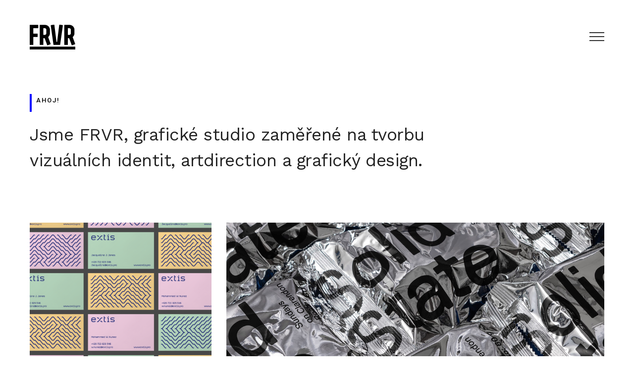

--- FILE ---
content_type: text/html; charset=UTF-8
request_url: https://frvr.cz/
body_size: 22088
content:
<!doctype html>
<!-- paulirish.com/2008/conditional-stylesheets-vs-css-hacks-answer-neither/ -->
<!--[if lt IE 7]> <html class="no-js lt-ie9 lt-ie8 lt-ie7" lang="en"> <![endif]-->
<!--[if IE 7]>    <html class="no-js lt-ie9 lt-ie8" lang="en"> <![endif]-->
<!--[if IE 8]>    <html class="no-js lt-ie9" lang="en"> <![endif]-->
<!-- Consider adding a manifest.appcache: h5bp.com/d/Offline -->
<!--[if gt IE 8]><!--> 
<html class="no-js" lang="cs"> <!--<![endif]-->
<head>
	<meta charset="utf-8">
	<meta http-equiv="X-UA-Compatible" content="IE=edge,chrome=1" >
	<meta name="viewport" content="user-scalable=no, width=device-width, initial-scale=1, maximum-scale=1" />
    <meta name="apple-mobile-web-app-capable" content="yes" />
	    <title>FRVR &#8211; Vizuální identity, artdirection, grafický design</title>
<meta name='robots' content='max-image-preview:large' />
	<style>img:is([sizes="auto" i], [sizes^="auto," i]) { contain-intrinsic-size: 3000px 1500px }</style>
	<link rel='dns-prefetch' href='//fonts.googleapis.com' />
<link rel="alternate" type="application/rss+xml" title="FRVR &raquo; RSS zdroj" href="https://frvr.cz/feed/" />
<link rel="alternate" type="application/rss+xml" title="FRVR &raquo; RSS komentářů" href="https://frvr.cz/comments/feed/" />
	
			<!-- Google Analytics -->
			<script>
				(function(i,s,o,g,r,a,m){i['GoogleAnalyticsObject']=r;i[r]=i[r]||function(){
				(i[r].q=i[r].q||[]).push(arguments)},i[r].l=1*new Date();a=s.createElement(o),
				m=s.getElementsByTagName(o)[0];a.async=1;a.src=g;m.parentNode.insertBefore(a,m)
				})(window,document,'script','//www.google-analytics.com/analytics.js','ga');
	
				ga( 'create', 'UA-38795167-1', 'auto' );
								ga( 'send', 'pageview' );
			</script>
			<!-- End Google Analytics -->
		<script type="text/javascript">
/* <![CDATA[ */
window._wpemojiSettings = {"baseUrl":"https:\/\/s.w.org\/images\/core\/emoji\/16.0.1\/72x72\/","ext":".png","svgUrl":"https:\/\/s.w.org\/images\/core\/emoji\/16.0.1\/svg\/","svgExt":".svg","source":{"concatemoji":"https:\/\/frvr.cz\/wp-includes\/js\/wp-emoji-release.min.js?ver=6.8.3"}};
/*! This file is auto-generated */
!function(s,n){var o,i,e;function c(e){try{var t={supportTests:e,timestamp:(new Date).valueOf()};sessionStorage.setItem(o,JSON.stringify(t))}catch(e){}}function p(e,t,n){e.clearRect(0,0,e.canvas.width,e.canvas.height),e.fillText(t,0,0);var t=new Uint32Array(e.getImageData(0,0,e.canvas.width,e.canvas.height).data),a=(e.clearRect(0,0,e.canvas.width,e.canvas.height),e.fillText(n,0,0),new Uint32Array(e.getImageData(0,0,e.canvas.width,e.canvas.height).data));return t.every(function(e,t){return e===a[t]})}function u(e,t){e.clearRect(0,0,e.canvas.width,e.canvas.height),e.fillText(t,0,0);for(var n=e.getImageData(16,16,1,1),a=0;a<n.data.length;a++)if(0!==n.data[a])return!1;return!0}function f(e,t,n,a){switch(t){case"flag":return n(e,"\ud83c\udff3\ufe0f\u200d\u26a7\ufe0f","\ud83c\udff3\ufe0f\u200b\u26a7\ufe0f")?!1:!n(e,"\ud83c\udde8\ud83c\uddf6","\ud83c\udde8\u200b\ud83c\uddf6")&&!n(e,"\ud83c\udff4\udb40\udc67\udb40\udc62\udb40\udc65\udb40\udc6e\udb40\udc67\udb40\udc7f","\ud83c\udff4\u200b\udb40\udc67\u200b\udb40\udc62\u200b\udb40\udc65\u200b\udb40\udc6e\u200b\udb40\udc67\u200b\udb40\udc7f");case"emoji":return!a(e,"\ud83e\udedf")}return!1}function g(e,t,n,a){var r="undefined"!=typeof WorkerGlobalScope&&self instanceof WorkerGlobalScope?new OffscreenCanvas(300,150):s.createElement("canvas"),o=r.getContext("2d",{willReadFrequently:!0}),i=(o.textBaseline="top",o.font="600 32px Arial",{});return e.forEach(function(e){i[e]=t(o,e,n,a)}),i}function t(e){var t=s.createElement("script");t.src=e,t.defer=!0,s.head.appendChild(t)}"undefined"!=typeof Promise&&(o="wpEmojiSettingsSupports",i=["flag","emoji"],n.supports={everything:!0,everythingExceptFlag:!0},e=new Promise(function(e){s.addEventListener("DOMContentLoaded",e,{once:!0})}),new Promise(function(t){var n=function(){try{var e=JSON.parse(sessionStorage.getItem(o));if("object"==typeof e&&"number"==typeof e.timestamp&&(new Date).valueOf()<e.timestamp+604800&&"object"==typeof e.supportTests)return e.supportTests}catch(e){}return null}();if(!n){if("undefined"!=typeof Worker&&"undefined"!=typeof OffscreenCanvas&&"undefined"!=typeof URL&&URL.createObjectURL&&"undefined"!=typeof Blob)try{var e="postMessage("+g.toString()+"("+[JSON.stringify(i),f.toString(),p.toString(),u.toString()].join(",")+"));",a=new Blob([e],{type:"text/javascript"}),r=new Worker(URL.createObjectURL(a),{name:"wpTestEmojiSupports"});return void(r.onmessage=function(e){c(n=e.data),r.terminate(),t(n)})}catch(e){}c(n=g(i,f,p,u))}t(n)}).then(function(e){for(var t in e)n.supports[t]=e[t],n.supports.everything=n.supports.everything&&n.supports[t],"flag"!==t&&(n.supports.everythingExceptFlag=n.supports.everythingExceptFlag&&n.supports[t]);n.supports.everythingExceptFlag=n.supports.everythingExceptFlag&&!n.supports.flag,n.DOMReady=!1,n.readyCallback=function(){n.DOMReady=!0}}).then(function(){return e}).then(function(){var e;n.supports.everything||(n.readyCallback(),(e=n.source||{}).concatemoji?t(e.concatemoji):e.wpemoji&&e.twemoji&&(t(e.twemoji),t(e.wpemoji)))}))}((window,document),window._wpemojiSettings);
/* ]]> */
</script>
<style id='wp-emoji-styles-inline-css' type='text/css'>

	img.wp-smiley, img.emoji {
		display: inline !important;
		border: none !important;
		box-shadow: none !important;
		height: 1em !important;
		width: 1em !important;
		margin: 0 0.07em !important;
		vertical-align: -0.1em !important;
		background: none !important;
		padding: 0 !important;
	}
</style>
<link rel='stylesheet' id='wp-block-library-css' href='https://frvr.cz/wp-includes/css/dist/block-library/style.min.css?ver=6.8.3' type='text/css' media='all' />
<style id='classic-theme-styles-inline-css' type='text/css'>
/*! This file is auto-generated */
.wp-block-button__link{color:#fff;background-color:#32373c;border-radius:9999px;box-shadow:none;text-decoration:none;padding:calc(.667em + 2px) calc(1.333em + 2px);font-size:1.125em}.wp-block-file__button{background:#32373c;color:#fff;text-decoration:none}
</style>
<style id='global-styles-inline-css' type='text/css'>
:root{--wp--preset--aspect-ratio--square: 1;--wp--preset--aspect-ratio--4-3: 4/3;--wp--preset--aspect-ratio--3-4: 3/4;--wp--preset--aspect-ratio--3-2: 3/2;--wp--preset--aspect-ratio--2-3: 2/3;--wp--preset--aspect-ratio--16-9: 16/9;--wp--preset--aspect-ratio--9-16: 9/16;--wp--preset--color--black: #000000;--wp--preset--color--cyan-bluish-gray: #abb8c3;--wp--preset--color--white: #ffffff;--wp--preset--color--pale-pink: #f78da7;--wp--preset--color--vivid-red: #cf2e2e;--wp--preset--color--luminous-vivid-orange: #ff6900;--wp--preset--color--luminous-vivid-amber: #fcb900;--wp--preset--color--light-green-cyan: #7bdcb5;--wp--preset--color--vivid-green-cyan: #00d084;--wp--preset--color--pale-cyan-blue: #8ed1fc;--wp--preset--color--vivid-cyan-blue: #0693e3;--wp--preset--color--vivid-purple: #9b51e0;--wp--preset--gradient--vivid-cyan-blue-to-vivid-purple: linear-gradient(135deg,rgba(6,147,227,1) 0%,rgb(155,81,224) 100%);--wp--preset--gradient--light-green-cyan-to-vivid-green-cyan: linear-gradient(135deg,rgb(122,220,180) 0%,rgb(0,208,130) 100%);--wp--preset--gradient--luminous-vivid-amber-to-luminous-vivid-orange: linear-gradient(135deg,rgba(252,185,0,1) 0%,rgba(255,105,0,1) 100%);--wp--preset--gradient--luminous-vivid-orange-to-vivid-red: linear-gradient(135deg,rgba(255,105,0,1) 0%,rgb(207,46,46) 100%);--wp--preset--gradient--very-light-gray-to-cyan-bluish-gray: linear-gradient(135deg,rgb(238,238,238) 0%,rgb(169,184,195) 100%);--wp--preset--gradient--cool-to-warm-spectrum: linear-gradient(135deg,rgb(74,234,220) 0%,rgb(151,120,209) 20%,rgb(207,42,186) 40%,rgb(238,44,130) 60%,rgb(251,105,98) 80%,rgb(254,248,76) 100%);--wp--preset--gradient--blush-light-purple: linear-gradient(135deg,rgb(255,206,236) 0%,rgb(152,150,240) 100%);--wp--preset--gradient--blush-bordeaux: linear-gradient(135deg,rgb(254,205,165) 0%,rgb(254,45,45) 50%,rgb(107,0,62) 100%);--wp--preset--gradient--luminous-dusk: linear-gradient(135deg,rgb(255,203,112) 0%,rgb(199,81,192) 50%,rgb(65,88,208) 100%);--wp--preset--gradient--pale-ocean: linear-gradient(135deg,rgb(255,245,203) 0%,rgb(182,227,212) 50%,rgb(51,167,181) 100%);--wp--preset--gradient--electric-grass: linear-gradient(135deg,rgb(202,248,128) 0%,rgb(113,206,126) 100%);--wp--preset--gradient--midnight: linear-gradient(135deg,rgb(2,3,129) 0%,rgb(40,116,252) 100%);--wp--preset--font-size--small: 13px;--wp--preset--font-size--medium: 20px;--wp--preset--font-size--large: 36px;--wp--preset--font-size--x-large: 42px;--wp--preset--spacing--20: 0.44rem;--wp--preset--spacing--30: 0.67rem;--wp--preset--spacing--40: 1rem;--wp--preset--spacing--50: 1.5rem;--wp--preset--spacing--60: 2.25rem;--wp--preset--spacing--70: 3.38rem;--wp--preset--spacing--80: 5.06rem;--wp--preset--shadow--natural: 6px 6px 9px rgba(0, 0, 0, 0.2);--wp--preset--shadow--deep: 12px 12px 50px rgba(0, 0, 0, 0.4);--wp--preset--shadow--sharp: 6px 6px 0px rgba(0, 0, 0, 0.2);--wp--preset--shadow--outlined: 6px 6px 0px -3px rgba(255, 255, 255, 1), 6px 6px rgba(0, 0, 0, 1);--wp--preset--shadow--crisp: 6px 6px 0px rgba(0, 0, 0, 1);}:where(.is-layout-flex){gap: 0.5em;}:where(.is-layout-grid){gap: 0.5em;}body .is-layout-flex{display: flex;}.is-layout-flex{flex-wrap: wrap;align-items: center;}.is-layout-flex > :is(*, div){margin: 0;}body .is-layout-grid{display: grid;}.is-layout-grid > :is(*, div){margin: 0;}:where(.wp-block-columns.is-layout-flex){gap: 2em;}:where(.wp-block-columns.is-layout-grid){gap: 2em;}:where(.wp-block-post-template.is-layout-flex){gap: 1.25em;}:where(.wp-block-post-template.is-layout-grid){gap: 1.25em;}.has-black-color{color: var(--wp--preset--color--black) !important;}.has-cyan-bluish-gray-color{color: var(--wp--preset--color--cyan-bluish-gray) !important;}.has-white-color{color: var(--wp--preset--color--white) !important;}.has-pale-pink-color{color: var(--wp--preset--color--pale-pink) !important;}.has-vivid-red-color{color: var(--wp--preset--color--vivid-red) !important;}.has-luminous-vivid-orange-color{color: var(--wp--preset--color--luminous-vivid-orange) !important;}.has-luminous-vivid-amber-color{color: var(--wp--preset--color--luminous-vivid-amber) !important;}.has-light-green-cyan-color{color: var(--wp--preset--color--light-green-cyan) !important;}.has-vivid-green-cyan-color{color: var(--wp--preset--color--vivid-green-cyan) !important;}.has-pale-cyan-blue-color{color: var(--wp--preset--color--pale-cyan-blue) !important;}.has-vivid-cyan-blue-color{color: var(--wp--preset--color--vivid-cyan-blue) !important;}.has-vivid-purple-color{color: var(--wp--preset--color--vivid-purple) !important;}.has-black-background-color{background-color: var(--wp--preset--color--black) !important;}.has-cyan-bluish-gray-background-color{background-color: var(--wp--preset--color--cyan-bluish-gray) !important;}.has-white-background-color{background-color: var(--wp--preset--color--white) !important;}.has-pale-pink-background-color{background-color: var(--wp--preset--color--pale-pink) !important;}.has-vivid-red-background-color{background-color: var(--wp--preset--color--vivid-red) !important;}.has-luminous-vivid-orange-background-color{background-color: var(--wp--preset--color--luminous-vivid-orange) !important;}.has-luminous-vivid-amber-background-color{background-color: var(--wp--preset--color--luminous-vivid-amber) !important;}.has-light-green-cyan-background-color{background-color: var(--wp--preset--color--light-green-cyan) !important;}.has-vivid-green-cyan-background-color{background-color: var(--wp--preset--color--vivid-green-cyan) !important;}.has-pale-cyan-blue-background-color{background-color: var(--wp--preset--color--pale-cyan-blue) !important;}.has-vivid-cyan-blue-background-color{background-color: var(--wp--preset--color--vivid-cyan-blue) !important;}.has-vivid-purple-background-color{background-color: var(--wp--preset--color--vivid-purple) !important;}.has-black-border-color{border-color: var(--wp--preset--color--black) !important;}.has-cyan-bluish-gray-border-color{border-color: var(--wp--preset--color--cyan-bluish-gray) !important;}.has-white-border-color{border-color: var(--wp--preset--color--white) !important;}.has-pale-pink-border-color{border-color: var(--wp--preset--color--pale-pink) !important;}.has-vivid-red-border-color{border-color: var(--wp--preset--color--vivid-red) !important;}.has-luminous-vivid-orange-border-color{border-color: var(--wp--preset--color--luminous-vivid-orange) !important;}.has-luminous-vivid-amber-border-color{border-color: var(--wp--preset--color--luminous-vivid-amber) !important;}.has-light-green-cyan-border-color{border-color: var(--wp--preset--color--light-green-cyan) !important;}.has-vivid-green-cyan-border-color{border-color: var(--wp--preset--color--vivid-green-cyan) !important;}.has-pale-cyan-blue-border-color{border-color: var(--wp--preset--color--pale-cyan-blue) !important;}.has-vivid-cyan-blue-border-color{border-color: var(--wp--preset--color--vivid-cyan-blue) !important;}.has-vivid-purple-border-color{border-color: var(--wp--preset--color--vivid-purple) !important;}.has-vivid-cyan-blue-to-vivid-purple-gradient-background{background: var(--wp--preset--gradient--vivid-cyan-blue-to-vivid-purple) !important;}.has-light-green-cyan-to-vivid-green-cyan-gradient-background{background: var(--wp--preset--gradient--light-green-cyan-to-vivid-green-cyan) !important;}.has-luminous-vivid-amber-to-luminous-vivid-orange-gradient-background{background: var(--wp--preset--gradient--luminous-vivid-amber-to-luminous-vivid-orange) !important;}.has-luminous-vivid-orange-to-vivid-red-gradient-background{background: var(--wp--preset--gradient--luminous-vivid-orange-to-vivid-red) !important;}.has-very-light-gray-to-cyan-bluish-gray-gradient-background{background: var(--wp--preset--gradient--very-light-gray-to-cyan-bluish-gray) !important;}.has-cool-to-warm-spectrum-gradient-background{background: var(--wp--preset--gradient--cool-to-warm-spectrum) !important;}.has-blush-light-purple-gradient-background{background: var(--wp--preset--gradient--blush-light-purple) !important;}.has-blush-bordeaux-gradient-background{background: var(--wp--preset--gradient--blush-bordeaux) !important;}.has-luminous-dusk-gradient-background{background: var(--wp--preset--gradient--luminous-dusk) !important;}.has-pale-ocean-gradient-background{background: var(--wp--preset--gradient--pale-ocean) !important;}.has-electric-grass-gradient-background{background: var(--wp--preset--gradient--electric-grass) !important;}.has-midnight-gradient-background{background: var(--wp--preset--gradient--midnight) !important;}.has-small-font-size{font-size: var(--wp--preset--font-size--small) !important;}.has-medium-font-size{font-size: var(--wp--preset--font-size--medium) !important;}.has-large-font-size{font-size: var(--wp--preset--font-size--large) !important;}.has-x-large-font-size{font-size: var(--wp--preset--font-size--x-large) !important;}
:where(.wp-block-post-template.is-layout-flex){gap: 1.25em;}:where(.wp-block-post-template.is-layout-grid){gap: 1.25em;}
:where(.wp-block-columns.is-layout-flex){gap: 2em;}:where(.wp-block-columns.is-layout-grid){gap: 2em;}
:root :where(.wp-block-pullquote){font-size: 1.5em;line-height: 1.6;}
</style>
<link rel='stylesheet' id='gdprmagnificpopup-css' href='https://frvr.cz/wp-content/plugins/be-gdpr/public/css/magnific-popup.css?ver=1.1.6' type='text/css' media='all' />
<link rel='stylesheet' id='be-gdpr-css' href='https://frvr.cz/wp-content/plugins/be-gdpr/public/css/be-gdpr-public.css?ver=1.1.6' type='text/css' media='all' />
<link rel='stylesheet' id='contact-form-7-css' href='https://frvr.cz/wp-content/plugins/contact-form-7/includes/css/styles.css?ver=6.1' type='text/css' media='all' />
<link rel='stylesheet' id='oshine-modules-css' href='https://frvr.cz/wp-content/plugins/oshine-modules/public/css/oshine-modules.min.css?ver=3.2' type='text/css' media='all' />
<link rel='stylesheet' id='typehub-css' href='https://frvr.cz/wp-content/plugins/tatsu/includes/typehub/public/css/typehub-public.css?ver=2.0.6' type='text/css' media='all' />
<link rel='stylesheet' id='typehub-google-fonts-css' href='//fonts.googleapis.com/css?family=Work+Sans%3A400%2C500%2C600%2C700%7CRoboto%3A500%2C400&#038;ver=1.0' type='text/css' media='all' />
<link rel='stylesheet' id='tatsu-main-css' href='https://frvr.cz/wp-content/plugins/tatsu/public/css/tatsu.min.css?ver=3.5.3' type='text/css' media='all' />
<link rel='stylesheet' id='oshine_icons-css' href='https://frvr.cz/wp-content/themes/oshin/fonts/icomoon/style.min.css?ver=7.2.7' type='text/css' media='all' />
<link rel='stylesheet' id='font_awesome-css' href='https://frvr.cz/wp-content/plugins/tatsu/includes/icons/font_awesome/font-awesome.css?ver=6.8.3' type='text/css' media='all' />
<link rel='stylesheet' id='font_awesome_brands-css' href='https://frvr.cz/wp-content/plugins/tatsu/includes/icons/font_awesome/brands.css?ver=6.8.3' type='text/css' media='all' />
<link rel='stylesheet' id='tatsu_icons-css' href='https://frvr.cz/wp-content/plugins/tatsu/includes/icons/tatsu_icons/tatsu-icons.css?ver=6.8.3' type='text/css' media='all' />
<link rel='stylesheet' id='be-themes-bb-press-css-css' href='https://frvr.cz/wp-content/themes/oshin/bb-press/bb-press.css?ver=6.8.3' type='text/css' media='all' />
<link rel='stylesheet' id='be-style-main-css-css' href='https://frvr.cz/wp-content/themes/oshin/css/main.min.css?ver=7.2.7' type='text/css' media='all' />
<link rel='stylesheet' id='be-style-top-header-css' href='https://frvr.cz/wp-content/themes/oshin/css/headers/top-header.min.css?ver=7.2.7' type='text/css' media='all' />
<link rel='stylesheet' id='be-style-responsive-header-css' href='https://frvr.cz/wp-content/themes/oshin/css/headers/responsive-header.min.css?ver=7.2.7' type='text/css' media='all' />
<link rel='stylesheet' id='be-style-special-left-right-menu-css' href='https://frvr.cz/wp-content/themes/oshin/css/headers/special-left-right-menu.min.css?ver=7.2.7' type='text/css' media='all' />
<link rel='stylesheet' id='be-style-multilevel-menu-css' href='https://frvr.cz/wp-content/themes/oshin/css/headers/multilevel-menu.min.css?ver=7.2.7' type='text/css' media='all' />
<link rel='stylesheet' id='be-themes-layout-css' href='https://frvr.cz/wp-content/themes/oshin/css/layout.min.css?ver=7.2.7' type='text/css' media='all' />
<link rel='stylesheet' id='vendor-css' href='https://frvr.cz/wp-content/themes/oshin/css/vendor/vendor.min.css?ver=7.2.7' type='text/css' media='all' />
<link rel='stylesheet' id='be-custom-fonts-css' href='https://frvr.cz/wp-content/themes/oshin/fonts/fonts.min.css?ver=7.2.7' type='text/css' media='all' />
<link rel='stylesheet' id='be-style-css-css' href='https://frvr.cz/wp-content/themes/oshin/style.css?ver=7.2.7' type='text/css' media='all' />
<script type="text/javascript" src="https://frvr.cz/wp-includes/js/jquery/jquery.min.js?ver=3.7.1" id="jquery-core-js"></script>
<script type="text/javascript" src="https://frvr.cz/wp-includes/js/jquery/jquery-migrate.min.js?ver=3.4.1" id="jquery-migrate-js"></script>
<script type="text/javascript" id="be-gdpr-js-extra">
/* <![CDATA[ */
var beGdprConcerns = {"youtube":{"label":"Youtube","description":"Consent to display content from YouTube.","required":false},"vimeo":{"label":"Vimeo","description":"Consent to display content from Vimeo.","required":false},"gmaps":{"label":"Google Maps","description":"Consent to display content from Google Maps.","required":false}};
/* ]]> */
</script>
<script type="text/javascript" src="https://frvr.cz/wp-content/plugins/be-gdpr/public/js/be-gdpr-public.js?ver=1.1.6" id="be-gdpr-js"></script>
<script type="text/javascript" src="https://frvr.cz/wp-content/plugins/tatsu/includes/typehub/public/js/webfont.min.js?ver=6.8.3" id="webfontloader-js"></script>
<script type="text/javascript" src="https://frvr.cz/wp-content/themes/oshin/js/vendor/modernizr.min.js?ver=6.8.3" id="modernizr-js"></script>
<link rel="https://api.w.org/" href="https://frvr.cz/wp-json/" /><link rel="alternate" title="JSON" type="application/json" href="https://frvr.cz/wp-json/wp/v2/pages/7" /><link rel="EditURI" type="application/rsd+xml" title="RSD" href="https://frvr.cz/xmlrpc.php?rsd" />
<meta name="generator" content="WordPress 6.8.3" />
<link rel="canonical" href="https://frvr.cz/" />
<link rel='shortlink' href='https://frvr.cz/' />
<link rel="alternate" title="oEmbed (JSON)" type="application/json+oembed" href="https://frvr.cz/wp-json/oembed/1.0/embed?url=https%3A%2F%2Ffrvr.cz%2F" />
<link rel="alternate" title="oEmbed (XML)" type="text/xml+oembed" href="https://frvr.cz/wp-json/oembed/1.0/embed?url=https%3A%2F%2Ffrvr.cz%2F&#038;format=xml" />
<style id = "be-dynamic-css" type="text/css"> 
body {
    background-color: rgb(255,255,255);background-color: rgba(255,255,255,1);}
.layout-box #header-inner-wrap, 
#header-inner-wrap, #header-inner-wrap.style3 #header-bottom-bar,
body.header-transparent #header #header-inner-wrap.no-transparent,
.left-header .sb-slidebar.sb-left,
.left-header .sb-slidebar.sb-left #slidebar-menu a::before 
{
    background-color: rgb(255,255,255);background-color: rgba(255,255,255,1);}
#mobile-menu, 
#mobile-menu ul {
    background-color: rgb(255,255,255);background-color: rgba(255,255,255,1);}

  #mobile-menu li{
    border-bottom-color: #efefef ;
  }


body.header-transparent #header-inner-wrap{
  background: transparent;
}
.be-gdpr-modal-item input:checked + .slider{
  background-color: #e0a240;
}
.be-gdpr-modal-iteminput:focus + .slider {
  box-shadow: 0 0 1px  #e0a240;
}
.be-gdpr-modal-item .slider:before {
  background-color:#ffffff;
}
.be-gdpr-cookie-notice-bar .be-gdpr-cookie-notice-button{
  background: #e0a240;
  color: #ffffff;
}

#header .header-border{
 border-bottom: 0px none #ffffff;
}
#header-top-bar{
    background-color: rgb(50,50,50);background-color: rgba(50,50,50,0.85);    border-bottom: 0px none #323232;
    color: #ffffff;
}
#header-top-bar #topbar-menu li a{
    color: #ffffff;
}
#header-bottom-bar{
    background-color: rgb(255,255,255);background-color: rgba(255,255,255,0);    border-top: 0px none #323232;
    border-bottom: 0px none #323232;
}

/*Adjusted the timings for the new effects*/
body.header-transparent #header #header-inner-wrap {
	-webkit-transition: background .25s ease, box-shadow .25s ease, opacity 700ms cubic-bezier(0.645, 0.045, 0.355, 1), transform 700ms cubic-bezier(0.645, 0.045, 0.355, 1);
	-moz-transition: background .25s ease, box-shadow .25s ease, opacity 700ms cubic-bezier(0.645, 0.045, 0.355, 1), transform 700ms cubic-bezier(0.645, 0.045, 0.355, 1);
	-o-transition: background .25s ease, box-shadow .25s ease, opacity 700ms cubic-bezier(0.645, 0.045, 0.355, 1), transform 700ms cubic-bezier(0.645, 0.045, 0.355, 1);
	transition: background .25s ease, box-shadow .25s ease, opacity 700ms cubic-bezier(0.645, 0.045, 0.355, 1), transform 700ms cubic-bezier(0.645, 0.045, 0.355, 1);
}

body.header-transparent.semi #header .semi-transparent{
  background-color: rgb(0,0,0);background-color: rgba(0,0,0,0);  !important ;
}
body.header-transparent.semi #content {
    padding-top: 100px;
}

#content,
#blog-content {
    background-color: rgb(255,255,255);background-color: rgba(255,255,255,1);}
#bottom-widgets {
    background-color: rgb(242,243,248);background-color: rgba(242,243,248,1);}
#footer {
  background-color: rgb(255,255,255);background-color: rgba(255,255,255,1);}
#footer .footer-border{
  border-bottom: 0px none ;
}
.page-title-module-custom {
	background-color: rgb(255,255,255);background-color: rgba(255,255,255,1);}
#portfolio-title-nav-wrap{
  background-color : #ededed;
}
#navigation .sub-menu,
#navigation .children,
#navigation-left-side .sub-menu,
#navigation-left-side .children,
#navigation-right-side .sub-menu,
#navigation-right-side .children {
  background-color: rgb(31,31,31);background-color: rgba(31,31,31,1);}
.sb-slidebar.sb-right {
  background-color: rgb(234,234,234);background-color: rgba(234,234,234,1);}
.left-header .left-strip-wrapper,
.left-header #left-header-mobile {
  background-color : #ffffff ;
}
.layout-box-top,
.layout-box-bottom,
.layout-box-right,
.layout-box-left,
.layout-border-header-top #header-inner-wrap,
.layout-border-header-top.layout-box #header-inner-wrap, 
body.header-transparent .layout-border-header-top #header #header-inner-wrap.no-transparent {
  background-color: rgb(211,211,211);background-color: rgba(211,211,211,1);}

.left-header.left-sliding.left-overlay-menu .sb-slidebar{
  background-color: rgb(8,8,8);background-color: rgba(8,8,8,0.90);  
}
.top-header.top-overlay-menu .sb-slidebar{
  background-color: rgb(234,234,234);background-color: rgba(234,234,234,1);}
.search-box-wrapper{
  background-color: rgb(255,255,255);background-color: rgba(255,255,255,0.85);}
.search-box-wrapper.style1-header-search-widget input[type="text"]{
  background-color: transparent !important;
  color: #000000;
  border: 1px solid  #000000;
}
.search-box-wrapper.style2-header-search-widget input[type="text"]{
  background-color: transparent !important;
  color: #000000;
  border: none !important;
  box-shadow: none !important;
}
.search-box-wrapper .searchform .search-icon{
  color: #000000;
}
#header-top-bar-right .search-box-wrapper.style1-header-search-widget input[type="text"]{
  border: none; 
}


.post-title ,
.post-date-wrap {
  margin-bottom: 12px;
}

/* ======================
    Dynamic Border Styling
   ====================== */


.layout-box-top,
.layout-box-bottom {
  height: 30px;
}

.layout-box-right,
.layout-box-left {
  width: 30px;
}

#main.layout-border,
#main.layout-border.layout-border-header-top{
  padding: 30px;
}
.left-header #main.layout-border {
    padding-left: 0px;
}
#main.layout-border.layout-border-header-top {
  padding-top: 0px;
}
.be-themes-layout-layout-border #logo-sidebar,
.be-themes-layout-layout-border-header-top #logo-sidebar{
  margin-top: 70px;
}

/*Left Static Menu*/
.left-header.left-static.be-themes-layout-layout-border #main-wrapper{
  margin-left: 310px;
}
.left-header.left-static.be-themes-layout-layout-border .sb-slidebar.sb-left {
  left: 30px;
}

/*Right Slidebar*/

body.be-themes-layout-layout-border-header-top .sb-slidebar.sb-right,
body.be-themes-layout-layout-border .sb-slidebar.sb-right {
  right: -250px; 
}
.be-themes-layout-layout-border-header-top .sb-slidebar.sb-right.opened,
.be-themes-layout-layout-border .sb-slidebar.sb-right.opened {
  right: 30px;
}

/* Top-overlay menu on opening, header moves sideways bug. Fixed on the next line code */
/*body.be-themes-layout-layout-border-header-top.top-header.slider-bar-opened #main #header #header-inner-wrap.no-transparent.top-animate,
body.be-themes-layout-layout-border.top-header.slider-bar-opened #main #header #header-inner-wrap.no-transparent.top-animate {
  right: 310px;
}*/

body.be-themes-layout-layout-border-header-top.top-header:not(.top-overlay-menu).slider-bar-opened #main #header #header-inner-wrap.no-transparent.top-animate,
body.be-themes-layout-layout-border.top-header:not(.top-overlay-menu).slider-bar-opened #main #header #header-inner-wrap.no-transparent.top-animate {
  right: 310px;
}

/* Now not needed mostly, as the hero section image is coming properly */


/*Single Page Version*/
body.be-themes-layout-layout-border-header-top.single-page-version .single-page-nav-wrap,
body.be-themes-layout-layout-border.single-page-version .single-page-nav-wrap {
  right: 50px;
}

/*Split Screen Page Template*/
.top-header .layout-border #content.page-split-screen-left {
  margin-left: calc(50% + 15px);
} 
.top-header.page-template-page-splitscreen-left .layout-border .header-hero-section {
  width: calc(50% - 15px);
} 

.top-header .layout-border #content.page-split-screen-right {
  width: calc(50% - 15px);
} 
.top-header.page-template-page-splitscreen-right .layout-border .header-hero-section {
  left: calc(50% - 15px);
} 
  
 
@media only screen and (max-width: 960px) {
  body.be-themes-layout-layout-border-header-top.single-page-version .single-page-nav-wrap,
  body.be-themes-layout-layout-border.single-page-version .single-page-nav-wrap {
    right: 35px;
  }
  body.be-themes-layout-layout-border-header-top .sb-slidebar.sb-right, 
  body.be-themes-layout-layout-border .sb-slidebar.sb-right {
    right: -280px;
  }
  #main.layout-border,
  #main.layout-border.layout-border-header-top {
    padding: 0px !important;
  }
  .top-header .layout-border #content.page-split-screen-left,
  .top-header .layout-border #content.page-split-screen-right {
      margin-left: 0px;
      width:100%;
  }
  .top-header.page-template-page-splitscreen-right .layout-border .header-hero-section,
  .top-header.page-template-page-splitscreen-left .layout-border .header-hero-section {
      width:100%;
  }
}




.filters.single_border .filter_item{
    border-color: #e0a240;
}
.filters.rounded .current_choice{
    border-radius: 50px;
    background-color: #e0a240;
    color: #ffffff;
}
.filters.single_border .current_choice,
.filters.border .current_choice{
    color: #e0a240;
}

.exclusive-mobile-bg .menu-controls{
  background-color: background-color: rgb(255,255,255);background-color: rgba(255,255,255,0);;
}
    #header .be-mobile-menu-icon span {
        background-color : #323232;
    } 
    #header-controls-right,
    #header-controls-left,
    .overlay-menu-close,
    .be-overlay-menu-close {
      color : #323232;
    }

#header .exclusive-mobile-bg .be-mobile-menu-icon,
#header .exclusive-mobile-bg .be-mobile-menu-icon span,
#header-inner-wrap.background--light.transparent.exclusive-mobile-bg .be-mobile-menu-icon,
#header-inner-wrap.background--light.transparent.exclusive-mobile-bg .be-mobile-menu-icon span,
#header-inner-wrap.background--dark.transparent.exclusive-mobile-bg .be-mobile-menu-icon,
#header-inner-wrap.background--dark.transparent.exclusive-mobile-bg .be-mobile-menu-icon span {
  background-color: #323232}
.be-mobile-menu-icon{
  width: 30px;
  height: 2px;
}
.be-mobile-menu-icon .hamburger-line-1{
  top: -8px;
}
.be-mobile-menu-icon .hamburger-line-3{
  top: 8px;
}

.thumb-title-wrap {
  color: #ffffff;
}


#bottom-widgets .widget ul li a, #bottom-widgets a {
	color: inherit;
}

#bottom-widgets .tagcloud a:hover {
  color: #ffffff;
}


a, a:visited, a:hover,
#bottom-widgets .widget ul li a:hover, 
#bottom-widgets a:hover{
  color: #e0a240;
}

#header-top-menu a:hover,
#navigation .current_page_item a,
#navigation .current_page_item a:hover,
#navigation a:hover,
#navigation-left-side .current_page_item a,
#navigation-left-side .current_page_item a:hover,
#navigation-left-side a:hover,
#navigation-right-side .current_page_item a,
#navigation-right-side .current_page_item a:hover,
#navigation-right-side a:hover,
#menu li.current-menu-ancestor > a,
#navigation-left-side .current-menu-item > a,
#navigation-right-side .current-menu-item > a,
#navigation .current-menu-item > a,
#navigation .sub-menu .current-menu-item > a,
#navigation .sub-menu a:hover,
#navigation .children .current-menu-item > a,
#navigation .children a:hover,
#slidebar-menu .current-menu-item > a,
.special-header-menu a:hover + .mobile-sub-menu-controller i,
.special-header-menu #slidebar-menu a:hover,
.special-header-menu .sub-menu a:hover,
.single-page-version #navigation a:hover,
.single-page-version #navigation-left-side a:hover,
.single-page-version #navigation-right-side a:hover,
.single-page-version #navigation .current-section.current_page_item a,
.single-page-version #navigation-left-side .current-section.current_page_item a,
.single-page-version #navigation-right-side .current-section.current_page_item a,
.single-page-version #slidebar-menu .current-section.current_page_item a,
.single-page-version #navigation .current_page_item a:hover,
.single-page-version #navigation-left-side .current_page_item a:hover,
.single-page-version #navigation-right-side .current_page_item a:hover,
.single-page-version #slidebar-menu .current_page_item a:hover,
.be-sticky-sections #navigation a:hover,
.be-sticky-sections #navigation-left-side a:hover,
.be-sticky-sections #navigation-right-side a:hover,
.be-sticky-sections #navigation .current-section.current_page_item a,
.be-sticky-sections #navigation-left-side .current-section.current_page_item a,
.be-sticky-sections #navigation-right-side .current-section.current_page_item a,
.be-sticky-sections #navigation .current_page_item a:hover,
.be-sticky-sections #navigation-left-side .current_page_item a:hover,
.be-sticky-sections #navigation-right-side .current_page_item a:hover,
#navigation .current-menu-ancestor > a,
#navigation-left-side .current-menu-ancestor > a,
#navigation-right-side .current-menu-ancestor > a,
#slidebar-menu .current-menu-ancestor > a,
.special-header-menu .current-menu-item > a,
.sb-left #slidebar-menu a:hover {
	color: #2828ff;
}

#navigation .current_page_item ul li a,
#navigation-left-side .current_page_item ul li a,
#navigation-right-side .current_page_item ul li a,
.single-page-version #navigation .current_page_item a,
.single-page-version #navigation-left-side .current_page_item a,
.single-page-version #navigation-right-side .current_page_item a,
.single-page-version #slidebar-menu .current_page_item a,
.single-page-version #navigation .sub-menu .current-menu-item > a,
.single-page-version #navigation .children .current-menu-item > a 
.be-sticky-sections #navigation .current_page_item a,
.be-sticky-sections #navigation-left-side .current_page_item a,
.be-sticky-sections #navigation-right-side .current_page_item a,
.be-sticky-sections #navigation .sub-menu .current-menu-item > a,
.be-sticky-sections #navigation .children .current-menu-item > a {
  color: inherit;
}

.be-nav-link-effect-1 a::after,
.be-nav-link-effect-2 a::after,
.be-nav-link-effect-3 a::after{
  background-color: rgb(40,40,255);background-color: rgba(40,40,255,1);}


#portfolio-title-nav-wrap .portfolio-nav a {
 color:   #d2d2d2; 
}
#portfolio-title-nav-wrap .portfolio-nav a .home-grid-icon span{
  background-color: #d2d2d2; 
}
#portfolio-title-nav-wrap .portfolio-nav a:hover {
 color:   #000000; 
}
#portfolio-title-nav-wrap .portfolio-nav a:hover .home-grid-icon span{
  background-color: #000000; 
}

.page-title-module-custom .header-breadcrumb {
  line-height: 36px;
}
#portfolio-title-nav-bottom-wrap h6, 
#portfolio-title-nav-bottom-wrap ul li a, 
.single_portfolio_info_close,
#portfolio-title-nav-bottom-wrap .slider-counts{
  background-color: rgb(255,255,255);background-color: rgba(255,255,255,0);}

.more-link.style2-button:hover {
  border-color: #e0a240 !important;
  background: #e0a240 !important;
  color: #ffffff !important;
}
.woocommerce a.button, .woocommerce-page a.button, 
.woocommerce button.button, .woocommerce-page button.button, 
.woocommerce input.button, .woocommerce-page input.button, 
.woocommerce #respond input#submit, .woocommerce-page #respond input#submit,
.woocommerce #content input.button, .woocommerce-page #content input.button {
  background: transparent !important;
  color: #000 !important;
  border-color: #000 !important;
  border-style: solid !important;
  border-width: 2px !important;
  background: transparent !important;
  color: #000000 !important;
  border-width: 2px !important;
  border-color: #000000 !important;
  line-height: 41px;
  text-transform: uppercase;
}
.woocommerce a.button:hover, .woocommerce-page a.button:hover, 
.woocommerce button.button:hover, .woocommerce-page button.button:hover, 
.woocommerce input.button:hover, .woocommerce-page input.button:hover, 
.woocommerce #respond input#submit:hover, .woocommerce-page #respond input#submit:hover,
.woocommerce #content input.button:hover, .woocommerce-page #content input.button:hover {
  background: #e0a240 !important;
  color: #fff !important;
  border-color: #e0a240 !important;
  border-width: 2px !important;
  background: #e0a240 !important;
  color: #ffffff !important;
  border-color: #e0a240 !important;

}
.woocommerce a.button.alt, .woocommerce-page a.button.alt, 
.woocommerce .button.alt, .woocommerce-page .button.alt, 
.woocommerce input.button.alt, .woocommerce-page input.button.alt,
.woocommerce input[type="submit"].alt, .woocommerce-page input[type="submit"].alt, 
.woocommerce #respond input#submit.alt, .woocommerce-page #respond input#submit.alt,
.woocommerce #content input.button.alt, .woocommerce-page #content input.button.alt {
  background: #e0a240 !important;
  color: #fff !important;
  border-color: #e0a240 !important;
  border-style: solid !important;
  border-width: 2px !important;
  background: #e0a240 !important;
  color: #ffffff !important;
  border-width: 2px !important;
  border-color: #e0a240 !important;
  line-height: 41px;
  text-transform: uppercase;
}
.woocommerce a.button.alt:hover, .woocommerce-page a.button.alt:hover, 
.woocommerce .button.alt:hover, .woocommerce-page .button.alt:hover, 
.woocommerce input[type="submit"].alt:hover, .woocommerce-page input[type="submit"].alt:hover, 
.woocommerce input.button.alt:hover, .woocommerce-page input.button.alt:hover, 
.woocommerce #respond input#submit.alt:hover, .woocommerce-page #respond input#submit.alt:hover,
.woocommerce #content input.button.alt:hover, .woocommerce-page #content input.button.alt:hover {
  background: transparent !important;
  color: #000 !important;
  border-color: #000 !important;
  border-style: solid !important;
  border-width: 2px !important;
  background: transparent !important;
  color: #000000 !important;
  border-color: #000000 !important;
}

.woocommerce .woocommerce-message a.button, 
.woocommerce-page .woocommerce-message a.button,
.woocommerce .woocommerce-message a.button:hover,
.woocommerce-page .woocommerce-message a.button:hover {
  border: none !important;
  color: #fff !important;
  background: none !important;
}

.woocommerce .woocommerce-ordering select.orderby, 
.woocommerce-page .woocommerce-ordering select.orderby {
      border-color: #eeeeee;
}

.style7-blog .post-title{
  margin-bottom: 9px;
}

.style8-blog .post-comment-wrap a:hover{
    color : #e0a240;
}

  .style8-blog .element:not(.be-image-post) .post-details-wrap{
    background-color: #ffffff ;
  }

.accordion .accordion-head.with-bg.ui-accordion-header-active{
  background-color: #e0a240 !important;
  color: #ffffff !important;
}

#portfolio-title-nav-wrap{
  padding-top: 15px;
  padding-bottom: 15px;
  border-bottom: 1px solid #e8e8e8;
}

#portfolio-title-nav-bottom-wrap h6, 
#portfolio-title-nav-bottom-wrap ul, 
.single_portfolio_info_close .font-icon,
.slider-counts{
  color:  #2b2b2b ;
}
#portfolio-title-nav-bottom-wrap .home-grid-icon span{
  background-color: #2b2b2b ;
}
#portfolio-title-nav-bottom-wrap h6:hover,
#portfolio-title-nav-bottom-wrap ul a:hover,
#portfolio-title-nav-bottom-wrap .slider-counts:hover,
.single_portfolio_info_close:hover {
  background-color: rgb(235,73,73);background-color: rgba(235,73,73,0.85);}

#portfolio-title-nav-bottom-wrap h6:hover,
#portfolio-title-nav-bottom-wrap ul a:hover,
#portfolio-title-nav-bottom-wrap .slider-counts:hover,
.single_portfolio_info_close:hover .font-icon{
  color:  #ffffff ;
}
#portfolio-title-nav-bottom-wrap ul a:hover .home-grid-icon span{
  background-color: #ffffff ;
}
/* ======================
    Layout 
   ====================== */


body #header-inner-wrap.top-animate #navigation, 
body #header-inner-wrap.top-animate .header-controls, 
body #header-inner-wrap.stuck #navigation, 
body #header-inner-wrap.stuck .header-controls {
	-webkit-transition: line-height 0.5s ease;
	-moz-transition: line-height 0.5s ease;
	-ms-transition: line-height 0.5s ease;
	-o-transition: line-height 0.5s ease;
	transition: line-height 0.5s ease;
}
	
.header-cart-controls .cart-contents span{
	background: #646464;
}
.header-cart-controls .cart-contents span{
	color: #f5f5f5;
}

.left-sidebar-page,
.right-sidebar-page, 
.no-sidebar-page .be-section-pad:first-child, 
.page-template-page-940-php #content , 
.no-sidebar-page #content-wrap, 
.portfolio-archives.no-sidebar-page #content-wrap {
    padding-top: 80px;
    padding-bottom: 80px;
}  
.no-sidebar-page #content-wrap.page-builder{
    padding-top: 0px;
    padding-bottom: 0px;
}
.left-sidebar-page .be-section:first-child, 
.right-sidebar-page .be-section:first-child, 
.dual-sidebar-page .be-section:first-child {
    padding-top: 0 !important;
}

.style1 .logo,
.style4 .logo,
#left-header-mobile .logo,
.style3 .logo,
.style7 .logo,
.style10 .logo{
  padding-top: 50px;
  padding-bottom: 50px;
}

.style5 .logo,
.style6 .logo{
  margin-top: 50px;
  margin-bottom: 50px;
}
#footer-wrap {
  padding-top: 90px;  
  padding-bottom: 90px;  
}

/* ======================
    Colors 
   ====================== */


.sec-bg,
.gallery_content,
.fixed-sidebar-page .fixed-sidebar,
.style3-blog .blog-post.element .element-inner,
.style4-blog .blog-post,
.blog-post.format-link .element-inner,
.blog-post.format-quote .element-inner,
.woocommerce ul.products li.product, 
.woocommerce-page ul.products li.product,
.chosen-container.chosen-container-single .chosen-drop,
.chosen-container.chosen-container-single .chosen-single,
.chosen-container.chosen-container-active.chosen-with-drop .chosen-single {
  background: #fafbfd;
}
.sec-color,
.post-meta a,
.pagination a, .pagination a:visited, .pagination span, .pages_list a,
input[type="text"], input[type="email"], input[type="password"],
textarea,
.gallery_content,
.fixed-sidebar-page .fixed-sidebar,
.style3-blog .blog-post.element .element-inner,
.style4-blog .blog-post,
.blog-post.format-link .element-inner,
.blog-post.format-quote .element-inner,
.woocommerce ul.products li.product, 
.woocommerce-page ul.products li.product,
.chosen-container.chosen-container-single .chosen-drop,
.chosen-container.chosen-container-single .chosen-single,
.chosen-container.chosen-container-active.chosen-with-drop .chosen-single {
  color: #7a7a7a;
}

.woocommerce .quantity .plus, .woocommerce .quantity .minus, .woocommerce #content .quantity .plus, .woocommerce #content .quantity .minus, .woocommerce-page .quantity .plus, .woocommerce-page .quantity .minus, .woocommerce-page #content .quantity .plus, .woocommerce-page #content .quantity .minus,
.woocommerce .quantity input.qty, .woocommerce #content .quantity input.qty, .woocommerce-page .quantity input.qty, .woocommerce-page #content .quantity input.qty {
  background: #fafbfd; 
  color: #7a7a7a;
  border-color: #eeeeee;
}


.woocommerce div.product .woocommerce-tabs ul.tabs li, .woocommerce #content div.product .woocommerce-tabs ul.tabs li, .woocommerce-page div.product .woocommerce-tabs ul.tabs li, .woocommerce-page #content div.product .woocommerce-tabs ul.tabs li {
  color: #7a7a7a!important;
}

.chosen-container .chosen-drop,
nav.woocommerce-pagination,
.summary.entry-summary .price,
.portfolio-details.style2 .gallery-side-heading-wrap,
#single-author-info,
.single-page-atts,
article.comment {
  border-color: #eeeeee !important;
}

.fixed-sidebar-page #page-content{
  background: #ffffff; 
}


.sec-border,
input[type="text"], input[type="email"], input[type="tel"], input[type="password"],
textarea {
  border: 2px solid #eeeeee;
}
.chosen-container.chosen-container-single .chosen-single,
.chosen-container.chosen-container-active.chosen-with-drop .chosen-single {
  border: 2px solid #eeeeee;
}

.woocommerce table.shop_attributes th, .woocommerce-page table.shop_attributes th,
.woocommerce table.shop_attributes td, .woocommerce-page table.shop_attributes td {
    border: none;
    border-bottom: 1px solid #eeeeee;
    padding-bottom: 5px;
}

.woocommerce .widget_price_filter .price_slider_wrapper .ui-widget-content, .woocommerce-page .widget_price_filter .price_slider_wrapper .ui-widget-content{
    border: 1px solid #eeeeee;
}
.pricing-table .pricing-title,
.chosen-container .chosen-results li {
  border-bottom: 1px solid #eeeeee;
}


.separator {
  border:0;
  height:1px;
  color: #eeeeee;
  background-color: #eeeeee;
}

.alt-color,
li.ui-tabs-active h6 a,
a,
a:visited,
.social_media_icons a:hover,
.post-title a:hover,
.fn a:hover,
a.team_icons:hover,
.recent-post-title a:hover,
.widget_nav_menu ul li.current-menu-item a,
.widget_nav_menu ul li.current-menu-item:before,
.woocommerce ul.cart_list li a:hover,
.woocommerce ul.product_list_widget li a:hover,
.woocommerce-page ul.cart_list li a:hover,
.woocommerce-page ul.product_list_widget li a:hover,
.woocommerce-page .product-categories li a:hover,
.woocommerce ul.products li.product .product-meta-data h3:hover,
.woocommerce table.cart a.remove:hover, .woocommerce #content table.cart a.remove:hover, .woocommerce-page table.cart a.remove:hover, .woocommerce-page #content table.cart a.remove:hover,
td.product-name a:hover,
.woocommerce-page #content .quantity .plus:hover,
.woocommerce-page #content .quantity .minus:hover,
.post-category a:hover,
.menu-card-item-stared {
    color: #e0a240;
}

a.custom-like-button.no-liked{
  color: rgba(255,255,255,0.5);
}

a.custom-like-button.liked{
  color: rgba(255,255,255,1);
}

    #navigation a::before,
    #header-top-menu a::before,
    #navigation .sub-menu a::before,
    #navigation .children a::before,
    .special-header-menu #slidebar-menu a::before,
    .special-header-menu .sub-menu a::before{
      content : '';
      border-bottom: 2px solid #2828ff;
      width: 100%;
              bottom : 0;
        
    }
  
.content-slide-wrap .flex-control-paging li a.flex-active,
.content-slide-wrap .flex-control-paging li.flex-active a:before {
  background: #e0a240 !important;
  border-color: #e0a240 !important;
}


#navigation .menu > ul > li.mega > ul > li {
  border-color: #3d3d3d;
}

  .sb-slidebar.sb-right .menu{
    border-top: 1px solid #2d2d2d;
    border-bottom: 1px solid #2d2d2d;
}
.post-title a:hover {
    color: #e0a240 !important;
}

.alt-bg,
input[type="submit"],
.tagcloud a:hover,
.pagination a:hover,
.widget_tag_cloud a:hover,
.pagination .current,
.trigger_load_more .be-button,
.trigger_load_more .be-button:hover {
    background-color: #e0a240;
    transition: 0.2s linear all;
}
.mejs-controls .mejs-time-rail .mejs-time-current ,
.mejs-controls .mejs-horizontal-volume-slider .mejs-horizontal-volume-current,
.woocommerce span.onsale, 
.woocommerce-page span.onsale, 
.woocommerce a.add_to_cart_button.button.product_type_simple.added,
.woocommerce-page .widget_shopping_cart_content .buttons a.button:hover,
.woocommerce nav.woocommerce-pagination ul li span.current, 
.woocommerce nav.woocommerce-pagination ul li a:hover, 
.woocommerce nav.woocommerce-pagination ul li a:focus,
.testimonial-flex-slider .flex-control-paging li a.flex-active,
#back-to-top,
.be-carousel-nav,
.portfolio-carousel .owl-controls .owl-prev:hover,
.portfolio-carousel .owl-controls .owl-next:hover,
.owl-theme .owl-controls .owl-dot.active span,
.owl-theme .owl-controls .owl-dot:hover span,
.more-link.style3-button,
.view-project-link.style3-button{
  background: #e0a240 !important;
}
.single-page-nav-link.current-section-nav-link {
  background: #2828ff !important;
}


.view-project-link.style2-button,
.single-page-nav-link.current-section-nav-link {
  border-color: #e0a240 !important;
}

.view-project-link.style2-button:hover {
  background: #e0a240 !important;
  color: #ffffff !important;
}
.tagcloud a:hover,
.testimonial-flex-slider .flex-control-paging li a.flex-active,
.testimonial-flex-slider .flex-control-paging li a {
  border-color: #e0a240;
}
a.be-button.view-project-link,
.more-link {
  border-color: #e0a240; 
}

    .portfolio-container .thumb-bg {
      background-color: rgba(224,162,64,0.85);
    }
  
.photostream_overlay,
.be-button,
.more-link.style3-button,
.view-project-link.style3-button,
button,
input[type="button"], 
input[type="submit"], 
input[type="reset"] {
	background-color: #e0a240;
}
input[type="file"]::-webkit-file-upload-button{
	background-color: #e0a240;
}
.alt-bg-text-color,
input[type="submit"],
.tagcloud a:hover,
.pagination a:hover,
.widget_tag_cloud a:hover,
.pagination .current,
.woocommerce nav.woocommerce-pagination ul li span.current, 
.woocommerce nav.woocommerce-pagination ul li a:hover, 
.woocommerce nav.woocommerce-pagination ul li a:focus,
#back-to-top,
.be-carousel-nav,
.single_portfolio_close .font-icon, 
.single_portfolio_back .font-icon,
.more-link.style3-button,
.view-project-link.style3-button,
.trigger_load_more a.be-button,
.trigger_load_more a.be-button:hover,
.portfolio-carousel .owl-controls .owl-prev:hover .font-icon,
.portfolio-carousel .owl-controls .owl-next:hover .font-icon{
    color: #ffffff;
    transition: 0.2s linear all;
}
.woocommerce .button.alt.disabled {
    background: #efefef !important;
    color: #a2a2a2 !important;
    border: none !important;
    cursor: not-allowed;
}
.be-button,
input[type="button"], 
input[type="submit"], 
input[type="reset"], 
button {
	color: #ffffff;
	transition: 0.2s linear all;
}
input[type="file"]::-webkit-file-upload-button {
	color: #ffffff;
	transition: 0.2s linear all;
}
.button-shape-rounded #submit,
.button-shape-rounded .style2-button.view-project-link,
.button-shape-rounded .style3-button.view-project-link,
.button-shape-rounded .style2-button.more-link,
.button-shape-rounded .style3-button.more-link,
.button-shape-rounded .contact_submit {
  border-radius: 3px;
}
.button-shape-circular .style2-button.view-project-link,
.button-shape-circular .style3-button.view-project-link{
  border-radius: 50px;
  padding: 17px 30px !important;
}
.button-shape-circular .style2-button.more-link,
.button-shape-circular .style3-button.more-link{
  border-radius: 50px;
  padding: 7px 30px !important;
}
.button-shape-circular .contact_submit,
.button-shape-circular #submit{
  border-radius: 50px;   
  padding-left: 30px;
  padding-right: 30px;
}

.view-project-link.style4-button:hover::after{
    border-color : #e0a240;
}
.mfp-arrow{
  color: #ffffff;
  transition: 0.2s linear all;
  -moz-transition: 0.2s linear all;
  -o-transition: 0.2s linear all;
  transition: 0.2s linear all;
}

.portfolio-title a {
    color: inherit;
}

.arrow-block .arrow_prev,
.arrow-block .arrow_next,
.arrow-block .flickity-prev-next-button {
    background-color: rgb(0,0,0);background-color: rgba(0,0,0,1);} 

.arrow-border .arrow_prev,
.arrow-border .arrow_next,
.arrow-border .flickity-prev-next-button {
    border: 1px solid #000000;
} 

.gallery-info-box-wrap .arrow_prev .font-icon,
.gallery-info-box-wrap .arrow_next .font-icon{
  color: #ffffff;
}

.flickity-prev-next-button .arrow{
  fill: #ffffff;
}

.arrow-block .arrow_prev:hover,
.arrow-block .arrow_next:hover,
.arrow-block .flickity-prev-next-button:hover {
  background-color: rgb(0,0,0);background-color: rgba(0,0,0,1);}

.arrow-border .arrow_prev:hover,
.arrow-border .arrow_next:hover,
.arrow-border .flickity-prev-next-button:hover {
    border: 1px solid #000000;
} 

.gallery-info-box-wrap .arrow_prev:hover .font-icon,
.gallery-info-box-wrap .arrow_next:hover .font-icon{
  color: #ffffff;
}

.flickity-prev-next-button:hover .arrow{
  fill: #ffffff;
}

#back-to-top.layout-border,
#back-to-top.layout-border-header-top {
  right: 50px;
  bottom: 50px;
}
.layout-border .fixed-sidebar-page #right-sidebar.active-fixed {
    right: 30px;
}
body.header-transparent.admin-bar .layout-border #header #header-inner-wrap.no-transparent.top-animate, 
body.sticky-header.admin-bar .layout-border #header #header-inner-wrap.no-transparent.top-animate {
  top: 62px;
}
body.header-transparent .layout-border #header #header-inner-wrap.no-transparent.top-animate, 
body.sticky-header .layout-border #header #header-inner-wrap.no-transparent.top-animate {
  top: 30px;
}
body.header-transparent.admin-bar .layout-border.layout-border-header-top #header #header-inner-wrap.no-transparent.top-animate, 
body.sticky-header.admin-bar .layout-border.layout-border-header-top #header #header-inner-wrap.no-transparent.top-animate {
  top: 32px;
  z-index: 15;
}
body.header-transparent .layout-border.layout-border-header-top #header #header-inner-wrap.no-transparent.top-animate, 
body.sticky-header .layout-border.layout-border-header-top #header #header-inner-wrap.no-transparent.top-animate {
  top: 0px;
  z-index: 15;
}
body.header-transparent .layout-border #header #header-inner-wrap.no-transparent #header-wrap, 
body.sticky-header .layout-border #header #header-inner-wrap.no-transparent #header-wrap {
  margin: 0px 30px;
  -webkit-box-sizing: border-box;
  -moz-box-sizing: border-box;
  box-sizing: border-box;
  position: relative;
}
.mfp-content.layout-border img {
  padding: 70px 0px 70px 0px;
}
body.admin-bar .mfp-content.layout-border img {
  padding: 102px 0px 70px 0px;
}
.mfp-content.layout-border .mfp-bottom-bar {
  margin-top: -60px;
}
body .mfp-content.layout-border .mfp-close {
  top: 30px;
}
body.admin-bar .mfp-content.layout-border .mfp-close {
  top: 62px;
}
pre {
    background-image: -webkit-repeating-linear-gradient(top, #FFFFFF 0px, #FFFFFF 30px, #fafbfd 24px, #fafbfd 56px);
    background-image: -moz-repeating-linear-gradient(top, #FFFFFF 0px, #FFFFFF 30px, #fafbfd 24px, #fafbfd 56px);
    background-image: -ms-repeating-linear-gradient(top, #FFFFFF 0px, #FFFFFF 30px, #fafbfd 24px, #fafbfd 56px);
    background-image: -o-repeating-linear-gradient(top, #FFFFFF 0px, #FFFFFF 30px, #fafbfd 24px, #fafbfd 56px);
    background-image: repeating-linear-gradient(top, #FFFFFF 0px, #FFFFFF 30px, #fafbfd 24px, #fafbfd 56px);
    display: block;
    line-height: 28px;
    margin-bottom: 50px;
    overflow: auto;
    padding: 0px 10px;
    border:1px solid #eeeeee;
}
.post-title a{
  color: inherit;
}

/*Animated link Typography*/


.be-sidemenu,
.special-header-menu a::before{ 
  background-color: rgb(234,234,234);background-color: rgba(234,234,234,1);}

/*For normal styles add the padding in top and bottom*/
.be-themes-layout-layout-border .be-sidemenu,
.be-themes-layout-layout-border .be-sidemenu,
.be-themes-layout-layout-border-header-top .be-sidemenu,
.be-themes-layout-layout-border-header-top .be-sidemenu{
  padding: 30px 0px;
  box-sizing: border-box;
}

/*For center-align and left-align overlay, add padding to all sides*/
.be-themes-layout-layout-border.overlay-left-align-menu .be-sidemenu,
.be-themes-layout-layout-border.overlay-center-align-menu .be-sidemenu,
.be-themes-layout-layout-border-header-top.overlay-left-align-menu .be-sidemenu,
.be-themes-layout-layout-border-header-top.overlay-center-align-menu .be-sidemenu{
  padding: 30px;
  box-sizing: border-box;
}

.be-themes-layout-layout-border-header-top .be-sidemenu{
  padding-top: 0px;
}

body.perspective-left.perspectiveview,
body.perspective-right.perspectiveview{
  background-color: rgb(234,234,234);background-color: rgba(234,234,234,1);}

body.left-header.perspective-right.perspectiveview{
  background-color: rgb(8,8,8);background-color: rgba(8,8,8,0.90);}
body.perspective-left .be-sidemenu,
body.perspective-right .be-sidemenu{
  background-color : transparent;
}

  .overlay-center-align-menu.header-solid.side-menu-opened,
  .overlay-horizontal-menu.header-solid.side-menu-opened{
    background-color: rgb(255,255,255);background-color: rgba(255,255,255,1);  }
  body.overlay-center-align-menu .be-sidemenu, 
  body.overlay-horizontal-menu .be-sidemenu,
  body.overlay-center-align-menu .special-header-menu a::before,
  body.overlay-horizontal-menu .special-header-menu a::before{
    background-color: rgb(234,234,234);background-color: rgba(234,234,234,1);  }

  body.page-stack-top .be-sidemenu{
    background-color : transparent;
  }

  body.page-stack-top.side-menu-opened{
    background-color: rgb(234,234,234);background-color: rgba(234,234,234,1);  }

  .be-page-stack-left:after,
  .be-page-stack-left:before,
  .be-page-stack-right:after,
  .be-page-stack-right:before{
    background-color: rgb(26,26,26);background-color: rgba(26,26,26,1);  }

  .be-page-stack.be-page-stack-empty{
    background-color: rgb(26,26,26);background-color: rgba(26,26,26,1);  }

  .style7 .logo, 
  .style9 .logo, 
  .style10 .logo{
    padding-top: 50px;
    padding-bottom: 50px;
  }
  .be-sidemenu{
    width : 320px;
  }

   body:not(.overlay-horizontal-menu):not(.overlay-center-align-menu):not(.page-stack-top) #be-sidemenu-content{
    padding-top: 50px;
  } 

  .overlay-center-align-menu #be-sidemenu-content,
  .overlay-horizontal-menu #be-sidemenu-content{
    padding-top: 100px;
  }
    .page-stack-top #be-sidemenu-content{
    padding-top: 100px;
  }
  
  
  .header-solid.page-stack-top-opened #main-wrapper{
    margin-top : 150px;
  }
  .be-sidemenu.be-sidemenu-right {
    transform: translateX( 320px );
  }

  body.top-header.page-stack-right.side-menu-opened #main > *:not(#header),
  body.top-header.page-stack-right.side-menu-opened #header-inner-wrap,
  body.top-header.page-stack-right.side-menu-opened #main:after,
  body.top-header.special-right-menu:not(.push-special-menu).side-menu-opened #main > *:not(#header), 
  body.top-header.special-right-menu:not(.push-special-menu).side-menu-opened #header-inner-wrap,
  body.top-header.special-right-menu.side-menu-opened #main:after {
    transform: translateX( -320px );
  }

  body.top-header.page-stack-left.side-menu-opened #main > *:not(#header), 
  body.top-header.page-stack-left.side-menu-opened #header-inner-wrap,
  body.top-header.page-stack-left.side-menu-opened #main:after,
  body.top-header.special-left-menu:not(.push-special-menu).side-menu-opened #main > *:not(#header), 
  body.top-header.special-left-menu:not(.push-special-menu).side-menu-opened #header-inner-wrap,
  body.top-header.special-left-menu.side-menu-opened #main:after {
      transform: translateX( 320px );
  }

  .page-stack-left #main::after, 
  .page-stack-right #main::after,
  .special-left-menu #main::after, 
  .special-right-menu #main::after{
    background-color: rgb(0,0,0);background-color: rgba(0,0,0,0.8); 
  }

  .be-sidemenu.be-sidemenu-left {
    transform: translateX( -320px );
  }

  .header-solid.perspective-left.perspectiveview #main, 
  .header-solid.perspective-right.perspectiveview #main{
    margin-top: 150px;
  }

  body.overlay-center-align-menu.side-menu-opened #header-inner-wrap #header-wrap, 
  body.overlay-center-align-menu.side-menu-opened #header-inner-wrap #header-controls-right, 
  body.overlay-center-align-menu.side-menu-opened #header-inner-wrap #header-controls-left,
  body.overlay-horizontal-menu.side-menu-opened #header-inner-wrap #header-wrap, 
  body.overlay-horizontal-menu.side-menu-opened #header-inner-wrap #header-controls-right, 
  body.overlay-horizontal-menu.side-menu-opened #header-inner-wrap #header-controls-left,
  body.page-stack-top.side-menu-opened #header-inner-wrap #header-wrap, 
  body.page-stack-top.side-menu-opened #header-inner-wrap #header-controls-right, 
  body.page-stack-top.side-menu-opened #header-inner-wrap #header-controls-left{
    line-height : 150px;
  }

  .special-header-menu .menu-item,
  .special-header-logo,
  .special-header-bottom-text{
    text-align: left  }

/*Portfolio navigation*/
  #portfolio-navigation-bottom-wrap{
    height: 100px;
    border-top: 0px none ;
    border-bottom: 0px none ;
  }

a.navigation-previous-post-link,
a.navigation-next-post-link{
  color: #1a1a1a;
}

  a.navigation-previous-post-link:hover,
  a.navigation-next-post-link:hover{
    color: #000000  }

  .arrow-line-one,
  .arrow-line-two,
  .arrow-line-three{
    background-color: #1a1a1a  }

  .navigation-previous-post-link:hover .arrow-line-one,
  .navigation-previous-post-link:hover .arrow-line-two,
  .navigation-previous-post-link:hover .arrow-line-three,
  .navigation-next-post-link:hover .arrow-line-one,
  .navigation-next-post-link:hover .arrow-line-two,
  .navigation-next-post-link:hover .arrow-line-three{
    background-color: #000000  }

  .navigation-grid{
    border-right: 0px none ;
    border-left: 0px none ;
  }

  #portfolio-navigation-bottom-wrap{
    background : transparent;
  }
  .navigation-grid:hover,
  .navigation-previous::after,
  .navigation-next::after{
    background-color : transparent;
  }
        #portfolio-navigation-bottom-wrap .home-grid-icon span{
        background: #1a1a1a;
      }
      #portfolio-navigation-bottom-wrap .portfolio-url:hover span{
    background: #000000;
  }

.loader-style1-double-bounce1, .loader-style1-double-bounce2,
.loader-style2-wrap,
.loader-style3-wrap > div,
.loader-style5-wrap .dot1, .loader-style5-wrap .dot2,
#nprogress .bar {
  background: #e0a240 !important; 
}
.loader-style4-wrap {
      border-top: 7px solid rgba(224, 162, 64 , 0.3);
    border-right: 7px solid rgba(224, 162, 64 , 0.3);
    border-bottom: 7px solid rgba(224, 162, 64 , 0.3);
    border-left-color: #e0a240; 
}

#nprogress .spinner-icon {
  border-top-color: #e0a240 !important; 
  border-left-color: #e0a240 !important; 
}
#nprogress .peg {
  box-shadow: 0 0 10px #e0a240, 0 0 5px #e0a240 !important;
}

.style1 #navigation,
.style3 #navigation,
.style4 #navigation,
.style5 #navigation, 
#header-controls-left,
#header-controls-right,
#header-wrap,
.mobile-nav-controller-wrap,
#left-header-mobile .header-cart-controls,
.style6 #navigation-left-side,
.style6 #navigation-right-side,
.style7 #navigation{
	line-height: 150px;
}
/*Transparent default*/
body.header-transparent #header-wrap #navigation,
body.header-transparent #header-wrap #navigation-left-side,
body.header-transparent #header-wrap #navigation-right-side,
body.header-transparent #header-inner-wrap .header-controls,
body.header-transparent #header-inner-wrap #header-controls-left,
body.header-transparent #header-inner-wrap #header-controls-right, 
body.header-transparent #header-inner-wrap #header-wrap,
body.header-transparent #header-inner-wrap .mobile-nav-controller-wrap {
	line-height: 150px;
}
body #header-inner-wrap.top-animate #navigation,
body #header-inner-wrap.top-animate #navigation-left-side,
body #header-inner-wrap.top-animate #navigation-right-side,
body #header-inner-wrap.top-animate .header-controls,
body #header-inner-wrap.top-animate #header-wrap,
body #header-inner-wrap.top-animate #header-controls-right,
body #header-inner-wrap.top-animate #header-controls-left {
	line-height: 150px;
}
.header-transparent #content.page-split-screen-left,
.header-transparent #content.page-split-screen-right{
  
}
  #navigation-left-side {
    padding-right: 165px;
  }
  #navigation-right-side {
    padding-left: 165px;
  }


#bbpress-forums li.bbp-body ul.forum, 
#bbpress-forums li.bbp-body ul.topic {
  border-top: 1px solid #eeeeee;
}
#bbpress-forums ul.bbp-lead-topic, #bbpress-forums ul.bbp-topics, #bbpress-forums ul.bbp-forums, #bbpress-forums ul.bbp-replies, #bbpress-forums ul.bbp-search-results {
  border: 1px solid #eeeeee;
}
#bbpress-forums li.bbp-header, 
#bbpress-forums li.bbp-footer,
.menu-card-item.highlight-menu-item {
  background: #fafbfd;
}

#bbpress-forums .topic .bbp-topic-meta a:hover,
.bbp-forum-freshness a:hover,
.bbp-topic-freshness a:hover,
.bbp-header .bbp-reply-content a:hover,
.bbp-topic-tags a:hover,
.bbp-breadcrumb a:hover,
.bbp-forums-list a:hover {
  color: #e0a240;
}
div.bbp-reply-header,
.bar-style-related-posts-list,
.menu-card-item {
  border-color: #eeeeee;
}


#evcal_list .eventon_list_event .evcal_desc span.evcal_event_title, .eventon_events_list .evcal_event_subtitle {
  padding-bottom: 10px !important;
}
.eventon_events_list .eventon_list_event .evcal_desc, .evo_pop_body .evcal_desc, #page-content p.evcal_desc {
  padding-left: 100px !important;
}
.evcal_evdata_row {
  background: #fafbfd !important;
}
.eventon_events_list .eventon_list_event .event_description {
  background: #fafbfd !important;
  border-color: #eeeeee !important;
}
.bordr,
#evcal_list .bordb {
  border-color: #eeeeee !important; 
}
.evcal_evdata_row .evcal_evdata_cell h3 {
  margin-bottom: 10px !important;
}

/**** Be single portfolio - overflow images ****/
/*  Optiopn Panel Css */
 </style><style type="text/css">.recentcomments a{display:inline !important;padding:0 !important;margin:0 !important;}</style><style rel="stylesheet" id="typehub-output">h1,.h1{color:#222;font-size:48px;line-height:62px;font-family:"Work Sans",-apple-system,BlinkMacSystemFont,'Segoe UI',Roboto,Oxygen-Sans,Ubuntu,Cantarell,'Helvetica Neue',sans-serif;text-transform:none;font-weight:400;font-style:normal;letter-spacing:-0.5px}h2,.h2{color:#222;font-size:35px;line-height:52px;font-family:"Work Sans",-apple-system,BlinkMacSystemFont,'Segoe UI',Roboto,Oxygen-Sans,Ubuntu,Cantarell,'Helvetica Neue',sans-serif;text-transform:none;font-weight:400;font-style:normal;letter-spacing:-0.5px}h3,.h3{color:#222;font-size:30px;line-height:45px;font-family:"Work Sans",-apple-system,BlinkMacSystemFont,'Segoe UI',Roboto,Oxygen-Sans,Ubuntu,Cantarell,'Helvetica Neue',sans-serif;text-transform:none;font-weight:400;font-style:normal;letter-spacing:-0.5px}h4,.woocommerce-order-received .woocommerce h2,.woocommerce-order-received .woocommerce h3,.woocommerce-view-order .woocommerce h2,.woocommerce-view-order .woocommerce h3,.h4{color:#222;font-size:25px;line-height:38px;font-family:"Work Sans",-apple-system,BlinkMacSystemFont,'Segoe UI',Roboto,Oxygen-Sans,Ubuntu,Cantarell,'Helvetica Neue',sans-serif;text-transform:none;font-weight:400;font-style:normal;letter-spacing:-0.5px}h5,#reply-title,.h5{color:#222;font-size:16px;line-height:16px;font-family:"Work Sans",-apple-system,BlinkMacSystemFont,'Segoe UI',Roboto,Oxygen-Sans,Ubuntu,Cantarell,'Helvetica Neue',sans-serif;text-transform:none;font-weight:500;font-style:normal;letter-spacing:-0.5px}h6,.testimonial-author-role.h6-font,.menu-card-title,.menu-card-item-price,.slider-counts,.woocommerce-MyAccount-navigation ul li,a.bbp-forum-title,#bbpress-forums fieldset.bbp-form label,.bbp-topic-title a.bbp-topic-permalink,#bbpress-forums ul.forum-titles li,#bbpress-forums ul.bbp-replies li.bbp-header,.h6{color:#222;font-size:12px;line-height:19px;font-family:"Roboto",-apple-system,BlinkMacSystemFont,'Segoe UI',Roboto,Oxygen-Sans,Ubuntu,Cantarell,'Helvetica Neue',sans-serif;text-transform:none;font-weight:500;font-style:normal;letter-spacing:1px}body,.special-heading-wrap .caption-wrap .body-font,.woocommerce .woocommerce-ordering select.orderby,.woocommerce-page .woocommerce-ordering select.orderby,.body{color:#5f6263;font-size:15px;line-height:28px;font-family:"Work Sans",-apple-system,BlinkMacSystemFont,'Segoe UI',Roboto,Oxygen-Sans,Ubuntu,Cantarell,'Helvetica Neue',sans-serif;text-transform:none;font-weight:400;font-style:normal;letter-spacing:0}.page-title-module-custom .page-title-custom,h6.portfolio-title-nav{color:#000;font-size:30px;line-height:45px;font-family:"Work Sans",-apple-system,BlinkMacSystemFont,'Segoe UI',Roboto,Oxygen-Sans,Ubuntu,Cantarell,'Helvetica Neue',sans-serif;text-transform:none;font-weight:500;font-style:normal;letter-spacing:0}.sub-title,.special-subtitle,.sub_title{font-family:"Roboto",-apple-system,BlinkMacSystemFont,'Segoe UI',Roboto,Oxygen-Sans,Ubuntu,Cantarell,'Helvetica Neue',sans-serif;text-transform:none;font-weight:400;font-style:normal;font-size:13px;letter-spacing:0}#footer{color:#888;font-size:14px;line-height:26px;font-family:"Work Sans",-apple-system,BlinkMacSystemFont,'Segoe UI',Roboto,Oxygen-Sans,Ubuntu,Cantarell,'Helvetica Neue',sans-serif;text-transform:none;font-weight:400;font-style:normal;letter-spacing:-0.5px}.special-header-menu .menu-container,#navigation .mega .sub-menu .highlight .sf-with-ul,#navigation,.style2 #navigation,.style13 #navigation,#navigation-left-side,#navigation-right-side,.sb-left #slidebar-menu,.header-widgets,.header-code-widgets,body #header-inner-wrap.top-animate.style2 #navigation,.top-overlay-menu .sb-right #slidebar-menu{color:#232323;font-size:26px;line-height:50px;font-family:"Work Sans",-apple-system,BlinkMacSystemFont,'Segoe UI',Roboto,Oxygen-Sans,Ubuntu,Cantarell,'Helvetica Neue',sans-serif;text-transform:none;font-weight:400;font-style:normal;letter-spacing:0}.special-header-menu .menu-container .sub-menu,.special-header-menu .sub-menu,#navigation .sub-menu,#navigation .children,#navigation-left-side .sub-menu,#navigation-left-side .children,#navigation-right-side .sub-menu,#navigation-right-side .children,.sb-left #slidebar-menu .sub-menu,.top-overlay-menu .sb-right #slidebar-menu .sub-menu{color:rgba(0,0,0,1);font-size:20px;line-height:28px;font-family:"Work Sans",-apple-system,BlinkMacSystemFont,'Segoe UI',Roboto,Oxygen-Sans,Ubuntu,Cantarell,'Helvetica Neue',sans-serif;text-transform:none;font-weight:400;font-style:normal;letter-spacing:0}ul#mobile-menu a,ul#mobile-menu li.mega ul.sub-menu li.highlight>:first-child{color:#232323;font-size:20px;line-height:40px;font-family:"Work Sans",-apple-system,BlinkMacSystemFont,'Segoe UI',Roboto,Oxygen-Sans,Ubuntu,Cantarell,'Helvetica Neue',sans-serif;text-transform:none;font-weight:400;font-style:normal;letter-spacing:1px}ul#mobile-menu ul.sub-menu a{color:rgba(0,0,0,1);font-size:16px;line-height:34px;font-family:"Work Sans",-apple-system,BlinkMacSystemFont,'Segoe UI',Roboto,Oxygen-Sans,Ubuntu,Cantarell,'Helvetica Neue',sans-serif;text-transform:none;font-weight:400;font-style:normal;letter-spacing:0}.top-right-sliding-menu .sb-right ul#slidebar-menu li,.sb-right #slidebar-menu .mega .sub-menu .highlight .sf-with-ul{color:#fff;font-size:12px;line-height:50px;font-family:"Work Sans",-apple-system,BlinkMacSystemFont,'Segoe UI',Roboto,Oxygen-Sans,Ubuntu,Cantarell,'Helvetica Neue',sans-serif;text-transform:uppercase;font-weight:400;font-style:normal;letter-spacing:1px}.top-right-sliding-menu .sb-right #slidebar-menu ul.sub-menu li{color:#fff;font-size:13px;line-height:25px;font-family:"Work Sans",-apple-system,BlinkMacSystemFont,'Segoe UI',Roboto,Oxygen-Sans,Ubuntu,Cantarell,'Helvetica Neue',sans-serif;text-transform:none;font-weight:400;font-style:normal;letter-spacing:0}.ui-tabs-anchor,.accordion .accordion-head,.skill-wrap .skill_name,.chart-wrap span,.animate-number-wrap h6 span,.woocommerce-tabs .tabs li a,.be-countdown{font-family:"Work Sans",-apple-system,BlinkMacSystemFont,'Segoe UI',Roboto,Oxygen-Sans,Ubuntu,Cantarell,'Helvetica Neue',sans-serif;letter-spacing:0;font-weight:600;font-style:normal}.ui-tabs-anchor{font-size:13px;line-height:17px;text-transform:uppercase}.accordion .accordion-head{font-size:13px;line-height:17px;text-transform:uppercase}.skill-wrap .skill_name{font-size:12px;line-height:17px;text-transform:uppercase}.countdown-amount{font-size:55px;line-height:95px;text-transform:uppercase}.countdown-section{font-size:15px;line-height:30px;text-transform:uppercase}.testimonial_slide .testimonial-content{font-family:"Work Sans",-apple-system,BlinkMacSystemFont,'Segoe UI',Roboto,Oxygen-Sans,Ubuntu,Cantarell,'Helvetica Neue',sans-serif;letter-spacing:0;text-transform:none;font-weight:400;font-style:normal}.tweet-slides .tweet-content{font-family:"Work Sans",-apple-system,BlinkMacSystemFont,'Segoe UI',Roboto,Oxygen-Sans,Ubuntu,Cantarell,'Helvetica Neue',sans-serif;letter-spacing:0;text-transform:none;font-weight:400;font-style:normal}.tatsu-button,.be-button,.woocommerce a.button,.woocommerce-page a.button,.woocommerce button.button,.woocommerce-page button.button,.woocommerce input.button,.woocommerce-page input.button,.woocommerce #respond input#submit,.woocommerce-page #respond input#submit,.woocommerce #content input.button,.woocommerce-page #content input.button,input[type="submit"],.more-link.style1-button,.more-link.style2-button,.more-link.style3-button,input[type="button"],input[type="submit"],input[type="reset"],button,input[type="file"]::-webkit-file-upload-button{font-family:"Work Sans",-apple-system,BlinkMacSystemFont,'Segoe UI',Roboto,Oxygen-Sans,Ubuntu,Cantarell,'Helvetica Neue',sans-serif;font-weight:400;font-style:normal}.oshine-animated-link,.view-project-link.style4-button{font-family:"Work Sans",-apple-system,BlinkMacSystemFont,'Segoe UI',Roboto,Oxygen-Sans,Ubuntu,Cantarell,'Helvetica Neue',sans-serif;letter-spacing:0;text-transform:none;font-weight:400;font-style:normal}.thumb-title-wrap .thumb-title,.full-screen-portfolio-overlay-title{font-size:14px;line-height:30px;font-family:"Work Sans",-apple-system,BlinkMacSystemFont,'Segoe UI',Roboto,Oxygen-Sans,Ubuntu,Cantarell,'Helvetica Neue',sans-serif;text-transform:uppercase;font-weight:400;font-style:normal;letter-spacing:0}.thumb-title-wrap .portfolio-item-cats{font-size:12px;line-height:17px;text-transform:none;letter-spacing:0}h6.gallery-side-heading{color:#222;font-size:15px;line-height:32px;font-family:"Work Sans",-apple-system,BlinkMacSystemFont,'Segoe UI',Roboto,Oxygen-Sans,Ubuntu,Cantarell,'Helvetica Neue',sans-serif;text-transform:none;font-weight:400;font-style:normal;letter-spacing:0}.portfolio-details .gallery-side-heading-wrap p{color:#5f6263;font-size:13px;line-height:26px;font-family:"Work Sans",-apple-system,BlinkMacSystemFont,'Segoe UI',Roboto,Oxygen-Sans,Ubuntu,Cantarell,'Helvetica Neue',sans-serif;text-transform:none;font-weight:400;font-style:normal;letter-spacing:0}a.navigation-previous-post-link,a.navigation-next-post-link{color:#222;font-size:13px;line-height:20px;font-family:"Work Sans",-apple-system,BlinkMacSystemFont,'Segoe UI',Roboto,Oxygen-Sans,Ubuntu,Cantarell,'Helvetica Neue',sans-serif;text-transform:none;font-weight:700;font-style:normal;letter-spacing:0}#portfolio-title-nav-bottom-wrap h6,#portfolio-title-nav-bottom-wrap .slider-counts{font-size:15px;font-family:"Work Sans",-apple-system,BlinkMacSystemFont,'Segoe UI',Roboto,Oxygen-Sans,Ubuntu,Cantarell,'Helvetica Neue',sans-serif;text-transform:none;font-weight:400;font-style:normal;letter-spacing:0;line-height:40px}.attachment-details-custom-slider{font-family:"Work Sans",-apple-system,BlinkMacSystemFont,'Segoe UI',Roboto,Oxygen-Sans,Ubuntu,Cantarell,'Helvetica Neue',sans-serif;text-transform:none;font-weight:400;font-style:normal;font-size:15px;letter-spacing:0}.filters .filter_item{color:#222;font-size:12px;line-height:32px;font-family:"Work Sans",-apple-system,BlinkMacSystemFont,'Segoe UI',Roboto,Oxygen-Sans,Ubuntu,Cantarell,'Helvetica Neue',sans-serif;text-transform:uppercase;font-weight:400;font-style:normal;letter-spacing:1px}.woocommerce ul.products li.product .product-meta-data h3,.woocommerce-page ul.products li.product .product-meta-data h3,.woocommerce ul.products li.product h3,.woocommerce-page ul.products li.product h3,.woocommerce ul.products li.product .product-meta-data .woocommerce-loop-product__title,.woocommerce-page ul.products li.product .product-meta-data .woocommerce-loop-product__title,.woocommerce ul.products li.product .woocommerce-loop-product__title,.woocommerce-page ul.products li.product .woocommerce-loop-product__title,.woocommerce ul.products li.product-category .woocommerce-loop-category__title,.woocommerce-page ul.products li.product-category .woocommerce-loop-category__title{color:#222;font-size:13px;line-height:27px;font-family:"Work Sans",-apple-system,BlinkMacSystemFont,'Segoe UI',Roboto,Oxygen-Sans,Ubuntu,Cantarell,'Helvetica Neue',sans-serif;text-transform:uppercase;font-weight:400;font-style:normal;letter-spacing:1px}.woocommerce-page.single.single-product #content div.product h1.product_title.entry-title{color:#222;font-size:25px;line-height:27px;font-family:"Work Sans",-apple-system,BlinkMacSystemFont,'Segoe UI',Roboto,Oxygen-Sans,Ubuntu,Cantarell,'Helvetica Neue',sans-serif;text-transform:none;font-weight:400;font-style:normal;letter-spacing:0}.post-title,.post-date-wrap{color:#000;font-size:20px;line-height:40px;font-family:"Work Sans",-apple-system,BlinkMacSystemFont,'Segoe UI',Roboto,Oxygen-Sans,Ubuntu,Cantarell,'Helvetica Neue',sans-serif;text-transform:none;font-weight:400;font-style:normal;letter-spacing:0}.style3-blog .post-title,.style8-blog .post-title{color:#363c3b;font-size:16px;line-height:28px;font-family:"Work Sans",-apple-system,BlinkMacSystemFont,'Segoe UI',Roboto,Oxygen-Sans,Ubuntu,Cantarell,'Helvetica Neue',sans-serif;text-transform:none;font-weight:400;font-style:normal;letter-spacing:0}.post-meta.post-top-meta-typo,.style8-blog .post-meta.post-category a,.hero-section-blog-categories-wrap a{color:#757575;font-size:12px;line-height:24px;font-family:"Work Sans",-apple-system,BlinkMacSystemFont,'Segoe UI',Roboto,Oxygen-Sans,Ubuntu,Cantarell,'Helvetica Neue',sans-serif;text-transform:uppercase;letter-spacing:0;font-weight:400;font-style:normal}.post-nav li,.style8-blog .post-meta.post-date,.style8-blog .post-bottom-meta-wrap,.hero-section-blog-bottom-meta-wrap{color:#757575;font-size:12px;line-height:24px;font-family:"Work Sans",-apple-system,BlinkMacSystemFont,'Segoe UI',Roboto,Oxygen-Sans,Ubuntu,Cantarell,'Helvetica Neue',sans-serif;text-transform:uppercase;letter-spacing:0;font-weight:400;font-style:normal}.single-post .post-title,.single-post .style3-blog .post-title,.single-post .style8-blog .post-title{color:#000;font-size:20px;line-height:40px;font-family:"Work Sans",-apple-system,BlinkMacSystemFont,'Segoe UI',Roboto,Oxygen-Sans,Ubuntu,Cantarell,'Helvetica Neue',sans-serif;text-transform:none;font-weight:400;font-style:normal;letter-spacing:0}.sidebar-widgets h6{color:#333;font-size:12px;line-height:22px;font-family:"Work Sans",-apple-system,BlinkMacSystemFont,'Segoe UI',Roboto,Oxygen-Sans,Ubuntu,Cantarell,'Helvetica Neue',sans-serif;text-transform:uppercase;font-weight:400;font-style:normal;letter-spacing:1px}.sidebar-widgets{color:#606060;font-size:13px;line-height:24px;font-family:"Work Sans",-apple-system,BlinkMacSystemFont,'Segoe UI',Roboto,Oxygen-Sans,Ubuntu,Cantarell,'Helvetica Neue',sans-serif;text-transform:none;font-weight:400;font-style:normal;letter-spacing:0}.sb-slidebar .widget h6{color:#fff;font-size:12px;line-height:22px;font-family:"Work Sans",-apple-system,BlinkMacSystemFont,'Segoe UI',Roboto,Oxygen-Sans,Ubuntu,Cantarell,'Helvetica Neue',sans-serif;text-transform:none;font-weight:400;font-style:normal;letter-spacing:1px}.sb-slidebar .widget{color:#a2a2a2;font-size:13px;line-height:25px;font-family:"Work Sans",-apple-system,BlinkMacSystemFont,'Segoe UI',Roboto,Oxygen-Sans,Ubuntu,Cantarell,'Helvetica Neue',sans-serif;text-transform:none;font-weight:400;font-style:normal;letter-spacing:0}#bottom-widgets h6{color:#474747;font-size:12px;line-height:22px;font-family:"Work Sans",-apple-system,BlinkMacSystemFont,'Segoe UI',Roboto,Oxygen-Sans,Ubuntu,Cantarell,'Helvetica Neue',sans-serif;text-transform:uppercase;font-weight:400;font-style:normal;letter-spacing:1px}#bottom-widgets{color:#757575;font-size:13px;line-height:24px;font-family:"Work Sans",-apple-system,BlinkMacSystemFont,'Segoe UI',Roboto,Oxygen-Sans,Ubuntu,Cantarell,'Helvetica Neue',sans-serif;text-transform:none;font-weight:400;font-style:normal;letter-spacing:0}.contact_form_module input[type="text"],.contact_form_module textarea{color:#222;font-size:13px;line-height:26px;font-family:"Work Sans",-apple-system,BlinkMacSystemFont,'Segoe UI',Roboto,Oxygen-Sans,Ubuntu,Cantarell,'Helvetica Neue',sans-serif;text-transform:none;font-weight:400;font-style:normal;letter-spacing:0}@media only screen and (max-width:1377px){}@media only screen and (min-width:768px) and (max-width:1024px){}@media only screen and (max-width:767px){}</style><style id = "oshine-typehub-css" type="text/css"> #header-controls-right,#header-controls-left{color:#232323}#be-left-strip .be-mobile-menu-icon span{background-color:#323232}ul#mobile-menu .mobile-sub-menu-controller{line-height :40px }ul#mobile-menu ul.sub-menu .mobile-sub-menu-controller{line-height :34px }.breadcrumbs{color:#000}.search-box-wrapper.style2-header-search-widget input[type="text"]{font-style:normal;font-weight:400;font-family:Roboto}.portfolio-share a.custom-share-button,.portfolio-share a.custom-share-button:active,.portfolio-share a.custom-share-button:hover,.portfolio-share a.custom-share-button:visited{color:#222}.more-link.style2-button{color:#000 !important;border-color:#000 !important}.style8-blog .post-bottom-meta-wrap .be-share-stack a.custom-share-button,.style8-blog .post-bottom-meta-wrap .be-share-stack a.custom-share-button:active,.style8-blog .post-bottom-meta-wrap .be-share-stack a.custom-share-button:hover,.style8-blog .post-bottom-meta-wrap .be-share-stack a.custom-share-button:visited{color:#757575}.hero-section-blog-categories-wrap a,.hero-section-blog-categories-wrap a:visited,.hero-section-blog-categories-wrap a:hover,.hero-section-blog-bottom-meta-wrap .hero-section-blog-bottom-meta-wrap a,.hero-section-blog-bottom-meta-wrap a:visited,.hero-section-blog-bottom-meta-wrap a:hover,.hero-section-blog-bottom-meta-wrap{color :#000}#navigation .mega .sub-menu .highlight .sf-with-ul{color:rgba(0,0,0,1) !important;line-height:1.5}.view-project-link.style4-button{color :#222}.related.products h2,.upsells.products h2,.cart-collaterals .cross-sells h2,.cart_totals h2,.shipping_calculator h2,.woocommerce-billing-fields h3,.woocommerce-shipping-fields h3,.shipping_calculator h2,#order_review_heading,.woocommerce .page-title{font-family:Work Sans;font-weight:400}.woocommerce form .form-row label,.woocommerce-page form .form-row label{color:#222}.woocommerce-tabs .tabs li a{color:#222 !important}#bbpress-forums ul.forum-titles li,#bbpress-forums ul.bbp-replies li.bbp-header{line-height:inherit;letter-spacing:inherit;text-transform:uppercase;font-size:inherit}#bbpress-forums .topic .bbp-topic-meta a,.bbp-forum-freshness a,.bbp-topic-freshness a,.bbp-header .bbp-reply-content a,.bbp-topic-tags a,.bbp-breadcrumb a,.bbp-forums-list a{color:#222}.ajde_evcal_calendar .calendar_header p,.eventon_events_list .eventon_list_event .evcal_cblock{font-family:Work Sans !important}.eventon_events_list .eventon_list_event .evcal_desc span.evcal_desc2,.evo_pop_body .evcal_desc span.evcal_desc2{font-family:Roboto !important;font-size:14px !important;text-transform:none}.eventon_events_list .eventon_list_event .evcal_desc span.evcal_event_subtitle,.evo_pop_body .evcal_desc span.evcal_event_subtitle,.evcal_evdata_row .evcal_evdata_cell p,#evcal_list .eventon_list_event p.no_events{text-transform:none !important;font-family:Work Sans !important;font-size:inherit !important} </style><style rel="stylesheet" id="colorhub-output">.swatch-red, .swatch-red a{color:#f44336;}.swatch-pink, .swatch-pink a{color:#E91E63;}.swatch-purple, .swatch-purple a{color:#9C27B0;}.swatch-deep-purple, .swatch-deep-purple a{color:#673AB7;}.swatch-indigo, .swatch-indigo a{color:#3F51B5;}.swatch-blue, .swatch-blue a{color:#2196F3;}.swatch-light-blue, .swatch-light-blue a{color:#03A9F4;}.swatch-cyan, .swatch-cyan a{color:#00BCD4;}.swatch-teal, .swatch-teal a{color:#009688;}.swatch-green, .swatch-green a{color:#4CAF50;}.swatch-light-green, .swatch-light-green a{color:#8BC34A;}.swatch-lime, .swatch-lime a{color:#CDDC39;}.swatch-yellow, .swatch-yellow a{color:#FFEB3B;}.swatch-amber, .swatch-amber a{color:#FFC107;}.swatch-orange, .swatch-orange a{color:#FF9800;}.swatch-deep-orange, .swatch-deep-orange a{color:#FF5722;}.swatch-brown, .swatch-brown a{color:#795548;}.swatch-grey, .swatch-grey a{color:#9E9E9E;}.swatch-blue-grey, .swatch-blue-grey a{color:#607D8B;}.swatch-white, .swatch-white a{color:#ffffff;}.swatch-black, .swatch-black a{color:#000000;}.palette-0, .palette-0 a{color:#e0a240;}.palette-1, .palette-1 a{color:#ffffff;}.palette-2, .palette-2 a{color:#222222;}.palette-3, .palette-3 a{color:#888888;}.palette-4, .palette-4 a{color:#fafbfd;}</style><link rel="icon" href="https://frvr.cz/wp-content/uploads/2021/07/cropped-frvr-favicon-32x32.png" sizes="32x32" />
<link rel="icon" href="https://frvr.cz/wp-content/uploads/2021/07/cropped-frvr-favicon-192x192.png" sizes="192x192" />
<link rel="apple-touch-icon" href="https://frvr.cz/wp-content/uploads/2021/07/cropped-frvr-favicon-180x180.png" />
<meta name="msapplication-TileImage" content="https://frvr.cz/wp-content/uploads/2021/07/cropped-frvr-favicon-270x270.png" />
</head>
<body class="home wp-singular page-template-default page page-id-7 wp-theme-oshin header-solid no-section-scroll top-header special-right-menu be-themes-layout-layout-wide opt-panel-cache-off slide-special-menu" data-be-site-layout='layout-wide' data-be-page-template = 'page' >	
					<div class="be-sidemenu be-sidemenu-right" 
					data-link-animation-direction = 'r2l'data-menu-alignment = 'flex-start'data-submenu = newMultilevelMenu>
						<div id="be-sidemenu-content" class="be-sidemenu-content tatsu-wrap">
							<div class="special-header-menu"><ul id="slidebar-menu" class="menu-container"><li id="menu-item-17" class="menu-item menu-item-type-post_type menu-item-object-page menu-item-home current-menu-item page_item page-item-7 current_page_item menu-item-17"><a href="https://frvr.cz/" aria-current="page" title="Home">Home</a></li>
<li id="menu-item-16" class="menu-item menu-item-type-post_type menu-item-object-page menu-item-16"><a href="https://frvr.cz/kontakt/" title="Kontakt">Kontakt</a></li>
</ul></div>								<div class = "special-header-bottom-text">
									<div  class="tatsu-module tatsu-text-block-wrap tatsu-i7r13co9uteinnew  "><div class="tatsu-text-inner   clearfix" data-animation="fadeIn"  ><style>.tatsu-i7r13co9uteinnew.tatsu-text-block-wrap .tatsu-text-inner{width: 100%;}</style>
<h6>CONNECT:</h6>
<a class = "be-animated-anchor be-style7" href = "mailto:hi@frvr.cz" style = "color:rgba(0,0,0,0.7);" data-hover-color = "#222" data-color = "rgba(0,0,0,0.7)" data-border-color = "#222" ><span class = "be-anchor-overlay"style = "background:#222;"></span>hi@frvr.cz</a>
<a class = "be-animated-anchor be-style7" href = "tel:+420 777 083 806" style = "color:rgba(0,0,0,0.7);" data-hover-color = "#222" data-color = "rgba(0,0,0,0.7)" data-border-color = "#222" ><span class = "be-anchor-overlay"style = "background:#222;"></span>+420 777 083 806</a>
</div></div>
<div  class="tatsu-empty-space  tatsu-i7r13coa4i934rsw  " ><style>.tatsu-i7r13coa4i934rsw.tatsu-empty-space{height: 20px;}</style></div>
<div  class="tatsu-module tatsu-icon-group tatsu-i7r13coa6f34gzl  "  ><style>.tatsu-i7r13coa6f34gzl.tatsu-icon-group{text-align: left;}</style>
<div  class="tatsu-module tatsu-normal-icon tatsu-icon-shortcode align-none tatsu-i7r13coab8451icn   "><style>.tatsu-i7r13coab8451icn .tatsu-icon{color: rgba(34,34,34,1) ;}.tatsu-i7r13coab8451icn .tatsu-icon:hover{color: rgba(102,102,102,1) ;}</style><a href="https://www.facebook.com/frvr"  class="tatsu-icon-wrap plain  tatsu-animate    " data-animation="fadeInUp"   aria-label="icon-facebook2" data-gdpr-atts={}   ><i class="tatsu-icon tatsu-custom-icon tatsu-custom-icon-class icon-facebook2 tiny plain"></i></a></div>
<div  class="tatsu-module tatsu-normal-icon tatsu-icon-shortcode align-none tatsu-i7r13coafye3ktvu   "><style>.tatsu-i7r13coafye3ktvu .tatsu-icon{color: rgba(34,34,34,1) ;}.tatsu-i7r13coafye3ktvu .tatsu-icon:hover{color: rgba(102,102,102,1) ;}</style><a href="https://www.instagram.com/frvr.design"  class="tatsu-icon-wrap plain  tatsu-animate    " data-animation="fadeInUp" data-animation-delay="300"  aria-label="icon-instagram2" data-gdpr-atts={}   ><i class="tatsu-icon tatsu-custom-icon tatsu-custom-icon-class icon-instagram2 tiny plain"></i></a></div>
</div>								</div>
													</div>
					</div>
				</div>
			<div class="search-box-wrapper style2-header-search-widget">
				<a href="#" class="header-search-form-close"><i class="icon-icon_close font-icon"></i></a>
				<div class="search-box-inner1">
					<div class="search-box-inner2"><form role="search" method="get" class="searchform" action="https://frvr.cz/" >
	    <input type="text" placeholder="Search ..." value="" name="s" class="s" />
	    <i class="search-icon icon-search font-icon"></i>
	    <input type="submit" class="search-submit" value="" />
	    </form></div>
				</div>
			</div><div id="main-wrapper"
    >
            <div id="main" class="ajaxable layout-wide" >
        <header id="header">
	    <div id="header-inner-wrap" class=" style7"  >
		        <div id="header-wrap" class="be-wrap clearfix" data-default-height="150" data-sticky-height="150">
                            <div class="logo">
            <a href="https://frvr.cz"><img class="transparent-logo dark-scheme-logo" src="https://frvr.cz/wp-content/uploads/2019/02/frvr-logo.png" alt="FRVR" /><img class="transparent-logo light-scheme-logo" src="https://frvr.cz/wp-content/uploads/2019/02/frvr-logo.png" alt="FRVR" /><img class="normal-logo" src="https://frvr.cz/wp-content/uploads/2019/02/frvr-logo.png" alt="FRVR" /><img class="sticky-logo" src="https://frvr.cz/wp-content/uploads/2019/02/frvr-logo.png" alt="FRVR" /></a>        </div>
                <div id="header-controls-right">
            	
            <div class="hamburger-nav-controller-wrap  " >
                <div class="menu-controls hamburger-nav-controller" title="Hamburger Menu Controller">
                    <span class="be-mobile-menu-icon style1">   
        <span class="hamburger-line-1"></span>
        <span class="hamburger-line-2"></span>
        <span class="hamburger-line-3"></span>
</span>                </div>
            </div>
            <div class="mobile-nav-controller-wrap">
                <div class="menu-controls mobile-nav-controller" title="Mobile Menu Controller"> <span class="be-mobile-menu-icon style1">   
        <span class="hamburger-line-1"></span>
        <span class="hamburger-line-2"></span>
        <span class="hamburger-line-3"></span>
</span></div>
            </div>
        </div>        </div>
        <div class='header-mobile-navigation clearfix'><div class="mobile-menu"><ul id="mobile-menu" class="clearfix"><li class="menu-item menu-item-type-post_type menu-item-object-page menu-item-home current-menu-item page_item page-item-7 current_page_item menu-item-17"><a href="https://frvr.cz/" aria-current="page" title="Home">Home</a></li>
<li class="menu-item menu-item-type-post_type menu-item-object-page menu-item-16"><a href="https://frvr.cz/kontakt/" title="Kontakt">Kontakt</a></li>
</ul></div></div>	</div>
</header> <!-- END HEADER -->	<div id="content" class="no-sidebar-page">
		<div id="content-wrap" class="page-builder">
			<section id="page-content">
				<div class="clearfix"  >
					<div  class="tatsu-HkW4B-a-BN tatsu-section    tatsu-clearfix" data-title=""  data-headerscheme="background--dark"><div class='tatsu-section-pad clearfix' data-padding='{"d":"40px 0px 100px 0px"}' data-padding-top='40px'><div class="tatsu-row-wrap  tatsu-wrap tatsu-row-one-col tatsu-row-has-one-cols tatsu-medium-gutter tatsu-reg-cols  tatsu-clearfix tatsu-r1eESWpWHE" ><div  class="tatsu-row " ><div  class="tatsu-column  tatsu-column-no-bg tatsu-one-col tatsu-column-image-none tatsu-column-effect-none  tatsu-B1NSb6ZBN"  data-parallax-speed="0" style=""><div class="tatsu-column-inner " ><div class="tatsu-column-pad-wrap"><div class="tatsu-column-pad" ><div  class = "oshine-module special-heading-wrap  tatsu-Byuw-abS4 style6  " ><style>.tatsu-Byuw-abS4.special-heading-wrap.style6{font-size: 13px;margin: 0px 0px 20px 0px;text-align: left;}.tatsu-Byuw-abS4.special-heading-wrap.style6 .be-title{letter-spacing: 2px;color: #000000 ;}.tatsu-Byuw-abS4.special-heading-wrap.style6 .be-border {background: rgba(0,0,255,1);}.tatsu-Byuw-abS4.style6 .special-heading-inner-wrap:hover .be-title{color: rgba(255,255,255,1) ;}</style><div class = "special-heading-inner-wrap be-border-style1 be-expand" ><div class = "be-border" ></div><h6 class = "be-title">AHOJ!</h6></div></div><div  class="tatsu-module tatsu-inline-text clearfix tatsu-HJ2ub6-HE   " ><style>.tatsu-HJ2ub6-HE .tatsu-inline-text-inner{width: 70%;text-align: left;}@media only screen and (max-width: 767px) {.tatsu-HJ2ub6-HE .tatsu-inline-text-inner{width: 100%;}}</style><div class="tatsu-inline-text-inner ">
<h2 style="font-size: 35px; background-color: #ffffff; font-family: 'Work Sans', 'Open Sans', Arial, sans-serif; font-weight: 400; letter-spacing: -0.5px; line-height: 52px !important;">Jsme FRVR, grafick&eacute; studio zaměřen&eacute; na tvorbu vizu&aacute;ln&iacute;ch identit, artdirection a grafick&yacute; design.</h2>
</div></div></div></div><div class = "tatsu-column-bg-image-wrap"><div class = "tatsu-column-bg-image" ></div></div></div><style>.tatsu-row > .tatsu-B1NSb6ZBN.tatsu-column{width: 100%;}.tatsu-B1NSb6ZBN.tatsu-column > .tatsu-column-inner > .tatsu-column-overlay{mix-blend-mode: none;}.tatsu-B1NSb6ZBN > .tatsu-column-inner > .tatsu-top-divider{z-index: 9999;}.tatsu-B1NSb6ZBN > .tatsu-column-inner > .tatsu-bottom-divider{z-index: 9999;}.tatsu-B1NSb6ZBN > .tatsu-column-inner > .tatsu-left-divider{z-index: 9999;}.tatsu-B1NSb6ZBN > .tatsu-column-inner > .tatsu-right-divider{z-index: 9999;}@media only screen and (max-width:1377px) {.tatsu-row > .tatsu-B1NSb6ZBN.tatsu-column{width: 100%;}}@media only screen and (min-width:768px) and (max-width: 1024px) {.tatsu-row > .tatsu-B1NSb6ZBN.tatsu-column{width: 100%;}}@media only screen and (max-width: 767px) {.tatsu-row > .tatsu-B1NSb6ZBN.tatsu-column{width: 100%;}}</style></div></div></div></div><div class="tatsu-section-background-wrap"><div class = "tatsu-section-background" ></div></div><style>.tatsu-HkW4B-a-BN .tatsu-section-pad{padding: 40px 0px 100px 0px;}.tatsu-HkW4B-a-BN > .tatsu-bottom-divider{z-index: 9999;}.tatsu-HkW4B-a-BN > .tatsu-top-divider{z-index: 9999;}</style></div><div  class="tatsu-rk-7ub6-HE tatsu-section    tatsu-clearfix" data-title=""  data-headerscheme="background--dark"><div class='tatsu-section-pad clearfix' data-padding='{"d":"0px 0px 90px 0px"}' data-padding-top='0px'><div class="tatsu-row-wrap  tatsu-wrap tatsu-row-one-col tatsu-row-has-one-cols tatsu-medium-gutter tatsu-reg-cols  tatsu-clearfix tatsu-SyxXO-TWHN" ><div  class="tatsu-row " ><div  class="tatsu-column  tatsu-column-no-bg tatsu-one-col tatsu-column-image-none tatsu-column-effect-none  tatsu-HJmdWaWSN"  data-parallax-speed="0" style=""><div class="tatsu-column-inner " ><div class="tatsu-column-pad-wrap"><div class="tatsu-column-pad" ><div  class = "portfolio-all-wrap oshine-portfolio-module tatsu-rJV1GpWBN"  > <div class="portfolio portfolio-delay-load full-screen be-portfolio-prebuilt-hover-style4 portfolio-lazy-load full-screen-gutter masonry_disable style2-gutter three-col " data-animation = "fadeInUp" data-action="get_ajax_full_screen_gutter_portfolio" data-category="" data-aspect-ratio = "1.33" data-enable-masonry="0" data-showposts="-1" data-paged="2" data-col="three" data-gallery="0" data-filter="portfolio_categories" data-meta_to_show="portfolio_categories" data-show_filters="yes" data-thumbnail-bg-color="" data-thumbnail-bg-gradient="background:rgba(255,255,255,1)" data-placeholder-color="" data-cat-color="rgba(0,0,0,1)" data-title-color="rgba(0,0,0,1)"  data-gutter-width="30" data-img-grayscale="c_to_c" data-prebuilt-hover-style="style4"" data-gradient-style-color="background:rgba(255,255,255,1)" data-cat-hide="0" data-like-indicator="1" style="margin-left: -30px;"><div class="portfolio-container clickable clearfix portfolio-shortcode  init-slide-bottom "><div class="element be-hoverlay not-wide no-wide-width-height  c_to_c"style="margin-bottom: 30px;" data-category-names = ""><div class="element-inner" style="margin-left: 30px;"><a href="https://frvr.cz/portfolio/neatly-2/" class=" thumb-wrap   " data-gdpr-atts={} title="Extis" ><div class="flip-wrap" ><div   style = "padding-bottom : 75.187969924812%;;" class="flip-img-wrap"><img data-src="https://frvr.cz/wp-content/uploads/2020/05/ExtisInstagram-vizitky-650x489.png" alt="Extis"/></div></div><div class="thumb-overlay "><div class="thumb-bg " style="background:rgba(255,255,255,1)"><div class="thumb-title-wrap "><div class="thumb-title " style="color:rgba(0,0,0,1);"><div class = "thumb-title-inner-wrap">Extis</div></div></div></div></div></a></div></div><div class="element be-hoverlay wide wide-width  c_to_c"style="margin-bottom: 30px;" data-category-names = ""><div class="element-inner" style="margin-left: 30px;"><a href="https://frvr.cz/portfolio/solid-state/" class=" thumb-wrap   " data-gdpr-atts={} title="Solid State" ><div class="flip-wrap" ><div   style = "padding-bottom : 36.746000339194%;;" class="flip-img-wrap"><img data-src="https://frvr.cz/wp-content/uploads/2020/06/DSC_7385-1080x940.jpg" alt=""/></div></div><div class="thumb-overlay "><div class="thumb-bg " style="background:rgba(255,255,255,1)"><div class="thumb-title-wrap "><div class="thumb-title " style="color:rgba(0,0,0,1);"><div class = "thumb-title-inner-wrap">Solid State</div></div></div></div></div></a></div></div><div class="element be-hoverlay not-wide no-wide-width-height  c_to_c"style="margin-bottom: 30px;" data-category-names = ""><div class="element-inner" style="margin-left: 30px;"><a href="https://frvr.cz/portfolio/meetfactory/" class=" thumb-wrap   " data-gdpr-atts={} title="Meetfactory" ><div class="flip-wrap" ><div   style = "padding-bottom : 75.187969924812%;;" class="flip-img-wrap"><img data-src="https://frvr.cz/wp-content/uploads/2020/06/5.png" alt=""/></div></div><div class="thumb-overlay "><div class="thumb-bg " style="background:rgba(255,255,255,1)"><div class="thumb-title-wrap "><div class="thumb-title " style="color:rgba(0,0,0,1);"><div class = "thumb-title-inner-wrap">Meetfactory</div></div></div></div></div></a></div></div><div class="element be-hoverlay not-wide no-wide-width-height  c_to_c"style="margin-bottom: 30px;" data-category-names = ""><div class="element-inner" style="margin-left: 30px;"><a href="https://frvr.cz/portfolio/colt-brew/" class=" thumb-wrap   " data-gdpr-atts={} title="Colt Brew" ><div class="flip-wrap" ><div   style = "padding-bottom : 75.187969924812%;;" class="flip-img-wrap"><img data-src="https://frvr.cz/wp-content/uploads/2020/06/COLT_BREWLogo_ctverec-modry-650x489.png" alt=""/></div></div><div class="thumb-overlay "><div class="thumb-bg " style="background:rgba(255,255,255,1)"><div class="thumb-title-wrap "><div class="thumb-title " style="color:rgba(0,0,0,1);"><div class = "thumb-title-inner-wrap">Colt Brew</div></div></div></div></div></a></div></div><div class="element be-hoverlay not-wide wide-height  c_to_c"style="margin-bottom: 30px;" data-category-names = ""><div class="element-inner" style="margin-left: 30px;"><a href="https://frvr.cz/portfolio/diplomanti-favu/" class=" thumb-wrap   " data-gdpr-atts={} title="Diplomanti FAVU" ><div class="flip-wrap" ><div   style = "padding-bottom : 154.99132446501%;;" class="flip-img-wrap"><img data-src="https://frvr.cz/wp-content/uploads/2020/06/diplomanti_favu-00-650x854.jpg" alt=""/></div></div><div class="thumb-overlay "><div class="thumb-bg " style="background:rgba(255,255,255,1)"><div class="thumb-title-wrap "><div class="thumb-title " style="color:rgba(0,0,0,1);"><div class = "thumb-title-inner-wrap">Diplomanti FAVU</div></div></div></div></div></a></div></div><div class="element be-hoverlay wide wide-width  c_to_c"style="margin-bottom: 30px;" data-category-names = ""><div class="element-inner" style="margin-left: 30px;"><a href="https://frvr.cz/portfolio/hpst/" class=" thumb-wrap   " data-gdpr-atts={} title="HPST" ><div class="flip-wrap" ><div   style = "padding-bottom : 36.746000339194%;;" class="flip-img-wrap"><img data-src="https://frvr.cz/wp-content/uploads/2019/03/hpst-00z2-1250x940.png" alt=""/></div></div><div class="thumb-overlay "><div class="thumb-bg " style="background:rgba(255,255,255,1)"><div class="thumb-title-wrap "><div class="thumb-title " style="color:rgba(0,0,0,1);"><div class = "thumb-title-inner-wrap">HPST</div></div></div></div></div></a></div></div><div class="element be-hoverlay not-wide no-wide-width-height  c_to_c"style="margin-bottom: 30px;" data-category-names = ""><div class="element-inner" style="margin-left: 30px;"><a href="https://frvr.cz/portfolio/neatly/" class=" thumb-wrap   " data-gdpr-atts={} title="Neatly" ><div class="flip-wrap" ><div   style = "padding-bottom : 75.187969924812%;;" class="flip-img-wrap"><img data-src="https://frvr.cz/wp-content/uploads/2019/02/Neatly_reference_Behance_header-650x489.png" alt="Neatly"/></div></div><div class="thumb-overlay "><div class="thumb-bg " style="background:rgba(255,255,255,1)"><div class="thumb-title-wrap "><div class="thumb-title " style="color:rgba(0,0,0,1);"><div class = "thumb-title-inner-wrap">Neatly</div></div></div></div></div></a></div></div><div class="element be-hoverlay not-wide no-wide-width-height  c_to_c"style="margin-bottom: 30px;" data-category-names = ""><div class="element-inner" style="margin-left: 30px;"><a href="https://frvr.cz/portfolio/klatex/" class=" thumb-wrap   " data-gdpr-atts={} title="web-prez-01" ><div class="flip-wrap" ><div   style = "padding-bottom : 75.187969924812%;;" class="flip-img-wrap"><img data-src="https://frvr.cz/wp-content/uploads/2020/06/web-prez-01-650x489.jpg" alt=""/></div></div><div class="thumb-overlay "><div class="thumb-bg " style="background:rgba(255,255,255,1)"><div class="thumb-title-wrap "><div class="thumb-title " style="color:rgba(0,0,0,1);"><div class = "thumb-title-inner-wrap">Klatex</div></div></div></div></div></a></div></div><div class="element be-hoverlay not-wide no-wide-width-height  c_to_c"style="margin-bottom: 30px;" data-category-names = ""><div class="element-inner" style="margin-left: 30px;"><a href="https://frvr.cz/portfolio/oldies-radio/" class=" thumb-wrap   " data-gdpr-atts={} title="identita_foto_2" ><div class="flip-wrap" ><div   style = "padding-bottom : 75.187969924812%;;" class="flip-img-wrap"><img data-src="https://frvr.cz/wp-content/uploads/2018/06/identita_foto_2-650x489.jpg" alt=""/></div></div><div class="thumb-overlay "><div class="thumb-bg " style="background:rgba(255,255,255,1)"><div class="thumb-title-wrap "><div class="thumb-title " style="color:rgba(0,0,0,1);"><div class = "thumb-title-inner-wrap">Oldies Radio</div></div></div></div></div></a></div></div></div></div></div></div></div><div class = "tatsu-column-bg-image-wrap"><div class = "tatsu-column-bg-image" ></div></div></div><style>.tatsu-row > .tatsu-HJmdWaWSN.tatsu-column{width: 100%;}.tatsu-HJmdWaWSN.tatsu-column > .tatsu-column-inner > .tatsu-column-overlay{mix-blend-mode: none;}.tatsu-HJmdWaWSN > .tatsu-column-inner > .tatsu-top-divider{z-index: 9999;}.tatsu-HJmdWaWSN > .tatsu-column-inner > .tatsu-bottom-divider{z-index: 9999;}.tatsu-HJmdWaWSN > .tatsu-column-inner > .tatsu-left-divider{z-index: 9999;}.tatsu-HJmdWaWSN > .tatsu-column-inner > .tatsu-right-divider{z-index: 9999;}@media only screen and (max-width:1377px) {.tatsu-row > .tatsu-HJmdWaWSN.tatsu-column{width: 100%;}}@media only screen and (min-width:768px) and (max-width: 1024px) {.tatsu-row > .tatsu-HJmdWaWSN.tatsu-column{width: 100%;}}@media only screen and (max-width: 767px) {.tatsu-row > .tatsu-HJmdWaWSN.tatsu-column{width: 100%;}}</style></div></div></div></div><div class="tatsu-section-background-wrap"><div class = "tatsu-section-background" ></div></div><style>.tatsu-rk-7ub6-HE .tatsu-section-pad{padding: 0px 0px 90px 0px;}.tatsu-rk-7ub6-HE > .tatsu-bottom-divider{z-index: 9999;}.tatsu-rk-7ub6-HE > .tatsu-top-divider{z-index: 9999;}</style></div>
				</div> <!--  End Page Content -->
							</section>
		</div>
	</div>				<footer id="footer" class="layout-wide">
			<span class="footer-border "></span>
			<div id="footer-wrap" class=" style2 be-wrap clearfix">
				
				<div class="footer-left-area">
										<div class="footer-content-inner-left">
						 				<div  class="tatsu-module tatsu-icon-group tatsu-i7r13cq2oy3mp35k  "  ><style>.tatsu-i7r13cq2oy3mp35k.tatsu-icon-group{text-align: center;}</style>
<div  class="tatsu-module tatsu-normal-icon tatsu-icon-shortcode align-none tatsu-i7r13cq2tt5e9fd0   "><style>.tatsu-i7r13cq2tt5e9fd0 .tatsu-icon{color: rgba(85,85,85,1) ;}.tatsu-i7r13cq2tt5e9fd0 .tatsu-icon:hover{color: rgba(0,0,0,1) ;}</style><a href="https://www.facebook.com/frvr/"  class="tatsu-icon-wrap plain     " data-animation="fadeIn"   aria-label="icon-facebook2" data-gdpr-atts={}   ><i class="tatsu-icon tatsu-custom-icon tatsu-custom-icon-class icon-facebook2 tiny plain"></i></a></div>
<div  class="tatsu-module tatsu-normal-icon tatsu-icon-shortcode align-none tatsu-i7r13cq2wqfhsivj   "><style>.tatsu-i7r13cq2wqfhsivj .tatsu-icon{color: rgba(85,85,85,1) ;}.tatsu-i7r13cq2wqfhsivj .tatsu-icon:hover{color: rgba(0,0,0,1) ;}</style><a href="https://www.instagram.com/frvr.design/"  class="tatsu-icon-wrap plain     " data-animation="fadeIn"   aria-label="icon-instagram2" data-gdpr-atts={}   ><i class="tatsu-icon tatsu-custom-icon tatsu-custom-icon-class icon-instagram2 tiny plain"></i></a></div>
</div>					</div>
									</div>
								
				<div class="footer-center-area">
										<div class="footer-content-inner-center">
										© FRVR, 2025					</div>
									</div>
						
				<div class="footer-right-area">
						
				</div>
			</div>
		</footer> 		</div>
	<div class="loader page-loader">
	<div class="loader-style1-wrap"><div class="loader-style1-double-bounce1"></div><div class="loader-style1-double-bounce2"></div></div></div>
				</div>



<input type="hidden" id="ajax_url" value="https://frvr.cz/wp-admin/admin-ajax.php" />
<script type="speculationrules">
{"prefetch":[{"source":"document","where":{"and":[{"href_matches":"\/*"},{"not":{"href_matches":["\/wp-*.php","\/wp-admin\/*","\/wp-content\/uploads\/*","\/wp-content\/*","\/wp-content\/plugins\/*","\/wp-content\/themes\/oshin\/*","\/*\\?(.+)"]}},{"not":{"selector_matches":"a[rel~=\"nofollow\"]"}},{"not":{"selector_matches":".no-prefetch, .no-prefetch a"}}]},"eagerness":"conservative"}]}
</script>
			<div id="gdpr-popup" class="be-gdpr-popup mfp-hide " data-rel="gdpr-popup-gallery" >
				<div  class="be-gdpr-modal" >
				<div class="be-modal-content-wrapper" >
					<div class="be-gdpr-modal-heading" >Privacy Settings</div>

					<div class="be-gdpr-modal-desc" > We use cookies to enhance your experience while using our website. If you are using our Services via a browser you can restrict, block or remove cookies through your web browser settings. We also use content and scripts from third parties that may use tracking technologies. You can selectively provide your consent below to allow such third party embeds. For complete information about the cookies we use, data we collect and how we process them, please check our <a target="_blank" href="">Privacy Policy</a> </div>
					<div class="be-gdpr-modal-items" >
						<div class="be-gdpr-modal-item" >
								<div class="be-gdpr-modal-item-head" >Youtube</div>
								<div class="be-gdpr-modal-item-desc" >Consent to display content from - Youtube </div>
								<div class="be-gdpr-modal-item-switch">
									<label class="switch be-modal-switch">
										<input class="be-gdpr-switch-input" value="youtube" type="checkbox">
										<span class="slider round"></span>
					  				</label></div>
								</div><div class="be-gdpr-modal-item" >
								<div class="be-gdpr-modal-item-head" >Vimeo</div>
								<div class="be-gdpr-modal-item-desc" >Consent to display content from - Vimeo </div>
								<div class="be-gdpr-modal-item-switch">
									<label class="switch be-modal-switch">
										<input class="be-gdpr-switch-input" value="vimeo" type="checkbox">
										<span class="slider round"></span>
					  				</label></div>
								</div><div class="be-gdpr-modal-item" >
								<div class="be-gdpr-modal-item-head" >Google Maps</div>
								<div class="be-gdpr-modal-item-desc" >Consent to display content from - Google </div>
								<div class="be-gdpr-modal-item-switch">
									<label class="switch be-modal-switch">
										<input class="be-gdpr-switch-input" value="gmaps" type="checkbox">
										<span class="slider round"></span>
					  				</label></div>
								</div>					</div>
					</div>
					<div class="be-gdpr-modal-footer" >
						<div class="be-gdpr-modal-save-btn" onClick="gdprSaveBtnClick(event);" >Save</div>
					</div>
				</div>
			</div>
			 
			
		    <div id="gallery" class="pswp" tabindex="-1" role="dialog" aria-hidden="true">
		        <div class="pswp__bg"></div>

		        <div class="pswp__scroll-wrap">

		          <div class="pswp__container">
					<div class="pswp__item"></div>
					<div class="pswp__item"></div>
					<div class="pswp__item"></div>
		          </div>

		          <div class="pswp__ui pswp__ui--hidden">

		            <div class="pswp__top-bar">

						<div class="pswp__counter"></div>

						<button class="pswp__button pswp__button--close" title="Close (Esc)"></button>

						<button class="pswp__button pswp__button--share" title="Share"></button>

						<button class="pswp__button pswp__button--fs" title="Toggle fullscreen"></button>

						<button class="pswp__button pswp__button--zoom" title="Zoom in/out"></button>

						<div class="pswp__preloader">
							<div class="pswp__preloader__icn">
							  <div class="pswp__preloader__cut">
							    <div class="pswp__preloader__donut"></div>
							  </div>
							</div>
						</div>
		            </div>


					<!-- <div class="pswp__loading-indicator"><div class="pswp__loading-indicator__line"></div></div> -->

		            <div class="pswp__share-modal pswp__share-modal--hidden pswp__single-tap">
			            <div class="pswp__share-tooltip">
							<!-- <a href="#" class="pswp__share--facebook"></a>
							<a href="#" class="pswp__share--twitter"></a>
							<a href="#" class="pswp__share--pinterest"></a>
							<a href="#" download class="pswp__share--download"></a> -->
			            </div>
			        </div>

		            <button class="pswp__button pswp__button--arrow--left" title="Previous (arrow left)"></button>
		            <button class="pswp__button pswp__button--arrow--right" title="Next (arrow right)"></button>
		            <div class="pswp__caption">
		              <div class="pswp__caption__center">
		              </div>
		            </div>
		          </div>

		        </div>

		    </div><script type="text/javascript" src="https://frvr.cz/wp-includes/js/comment-reply.min.js?ver=6.8.3" id="comment-reply-js" async="async" data-wp-strategy="async"></script>
<script type="text/javascript" src="https://frvr.cz/wp-content/plugins/be-gdpr/public/js/magnificpopup.min.js?ver%5B0%5D=jquery" id="gdprmagnificpopup-js"></script>
<script type="text/javascript" src="https://frvr.cz/wp-includes/js/dist/hooks.min.js?ver=4d63a3d491d11ffd8ac6" id="wp-hooks-js"></script>
<script type="text/javascript" src="https://frvr.cz/wp-includes/js/dist/i18n.min.js?ver=5e580eb46a90c2b997e6" id="wp-i18n-js"></script>
<script type="text/javascript" id="wp-i18n-js-after">
/* <![CDATA[ */
wp.i18n.setLocaleData( { 'text direction\u0004ltr': [ 'ltr' ] } );
/* ]]> */
</script>
<script type="text/javascript" src="https://frvr.cz/wp-content/plugins/contact-form-7/includes/swv/js/index.js?ver=6.1" id="swv-js"></script>
<script type="text/javascript" id="contact-form-7-js-before">
/* <![CDATA[ */
var wpcf7 = {
    "api": {
        "root": "https:\/\/frvr.cz\/wp-json\/",
        "namespace": "contact-form-7\/v1"
    },
    "cached": 1
};
/* ]]> */
</script>
<script type="text/javascript" src="https://frvr.cz/wp-content/plugins/contact-form-7/includes/js/index.js?ver=6.1" id="contact-form-7-js"></script>
<script type="text/javascript" src="https://frvr.cz/wp-content/plugins/oshine-modules/public/js/vendor/asyncloader.min.js?ver=1.0" id="asyncloader-js"></script>
<script type="text/javascript" src="https://frvr.cz/wp-content/plugins/oshine-modules/public/js/vendor/countdown.min.js?ver=2.0.2" id="countdown-js"></script>
<script type="text/javascript" src="https://frvr.cz/wp-content/plugins/oshine-modules/public/js/vendor/countdown/jquery.countdown-cs.js?ver=1.0" id="countdown-lang-js"></script>
<script type="text/javascript" src="https://frvr.cz/wp-includes/js/jquery/ui/core.min.js?ver=1.13.3" id="jquery-ui-core-js"></script>
<script type="text/javascript" src="https://frvr.cz/wp-includes/js/jquery/ui/accordion.min.js?ver=1.13.3" id="jquery-ui-accordion-js"></script>
<script type="text/javascript" src="https://frvr.cz/wp-includes/js/jquery/ui/tabs.min.js?ver=1.13.3" id="jquery-ui-tabs-js"></script>
<script type="text/javascript" id="oshine-modules-js-extra">
/* <![CDATA[ */
var oshineModulesConfig = {"pluginUrl":"https:\/\/frvr.cz\/wp-content\/plugins\/oshine-modules\/","vendorScriptsUrl":"https:\/\/frvr.cz\/wp-content\/plugins\/oshine-modules\/public\/js\/vendor\/","dependencies":{"asyncloader":"https:\/\/frvr.cz\/wp-content\/plugins\/oshine-modules\/public\/js\/vendor\/asyncloader.min.js","backgroundcheck":"https:\/\/frvr.cz\/wp-content\/plugins\/oshine-modules\/public\/js\/vendor\/backgroundcheck.min.js","backgroundposition":"https:\/\/frvr.cz\/wp-content\/plugins\/oshine-modules\/public\/js\/vendor\/backgroundposition.min.js","be-modules-plugin":"https:\/\/frvr.cz\/wp-content\/plugins\/oshine-modules\/public\/js\/vendor\/be-modules-plugin.min.js","beslider":"https:\/\/frvr.cz\/wp-content\/plugins\/oshine-modules\/public\/js\/vendor\/beslider.min.js","countdown":"https:\/\/frvr.cz\/wp-content\/plugins\/oshine-modules\/public\/js\/vendor\/countdown.min.js","easing":"https:\/\/frvr.cz\/wp-content\/plugins\/oshine-modules\/public\/js\/vendor\/easing.min.js","easypiechart":"https:\/\/frvr.cz\/wp-content\/plugins\/oshine-modules\/public\/js\/vendor\/easypiechart.min.js","fitvids":"https:\/\/frvr.cz\/wp-content\/plugins\/oshine-modules\/public\/js\/vendor\/fitvids.min.js","fullscreenheight":"https:\/\/frvr.cz\/wp-content\/plugins\/oshine-modules\/public\/js\/vendor\/fullscreenheight.min.js","hoverdir":"https:\/\/frvr.cz\/wp-content\/plugins\/oshine-modules\/public\/js\/vendor\/hoverdir.min.js","imagesloaded":"https:\/\/frvr.cz\/wp-content\/plugins\/oshine-modules\/public\/js\/vendor\/imagesloaded.min.js","isotope":"https:\/\/frvr.cz\/wp-content\/plugins\/oshine-modules\/public\/js\/vendor\/isotope.min.js","justifiedgallery":"https:\/\/frvr.cz\/wp-content\/plugins\/oshine-modules\/public\/js\/vendor\/justifiedgallery.min.js","magnificpopup":"https:\/\/frvr.cz\/wp-content\/plugins\/oshine-modules\/public\/js\/vendor\/magnificpopup.min.js","mousewheel":"https:\/\/frvr.cz\/wp-content\/plugins\/oshine-modules\/public\/js\/vendor\/mousewheel.min.js","owlcarousel":"https:\/\/frvr.cz\/wp-content\/plugins\/oshine-modules\/public\/js\/vendor\/owlcarousel.min.js","photoswipe":"https:\/\/frvr.cz\/wp-content\/plugins\/oshine-modules\/public\/js\/vendor\/photoswipe.min.js","resizetoparent":"https:\/\/frvr.cz\/wp-content\/plugins\/oshine-modules\/public\/js\/vendor\/resizetoparent.min.js","rotate":"https:\/\/frvr.cz\/wp-content\/plugins\/oshine-modules\/public\/js\/vendor\/rotate.min.js","tilt":"https:\/\/frvr.cz\/wp-content\/plugins\/oshine-modules\/public\/js\/vendor\/tilt.min.js","typed":"https:\/\/frvr.cz\/wp-content\/plugins\/oshine-modules\/public\/js\/vendor\/typed.min.js","vivusSVGanimation":"https:\/\/frvr.cz\/wp-content\/plugins\/oshine-modules\/public\/js\/vendor\/vivusSVGanimation.min.js","waypoints":"https:\/\/frvr.cz\/wp-content\/plugins\/oshine-modules\/public\/js\/vendor\/waypoints.min.js","countdownLangFile":"https:\/\/frvr.cz\/wp-content\/plugins\/oshine-modules\/public\/js\/vendor\/countdown\/jquery.countdown-cs.js"},"oshinonce":"ca4199303b"};
/* ]]> */
</script>
<script type="text/javascript" src="https://frvr.cz/wp-content/plugins/oshine-modules/public/js/oshine-modules.min.js?ver=3.2" id="oshine-modules-js"></script>
<script type="text/javascript" src="https://frvr.cz/wp-content/plugins/tatsu/public/js/vendor/es6-promise.auto.min.js?ver=6.8.3" id="es6-promises-polyfill-js"></script>
<script type="text/javascript" src="https://frvr.cz/wp-content/plugins/tatsu/public/js/helpers.min.js?ver=3.5.3" id="be-script-helpers-js"></script>
<script type="text/javascript" src="https://frvr.cz/wp-content/plugins/tatsu/public/js/vendor/debouncedresize.min.js?ver=3.5.3" id="debouncedresize-js"></script>
<script type="text/javascript" id="tatsu-js-extra">
/* <![CDATA[ */
var tatsuFrontendConfig = {"ajax_url":"https:\/\/frvr.cz\/wp-admin\/admin-ajax.php","pluginUrl":"https:\/\/frvr.cz\/wp-content\/plugins\/tatsu","vendorScriptsUrl":"https:\/\/frvr.cz\/wp-content\/plugins\/tatsu\/public\/js\/vendor\/","mapsApiKey":"","dependencies":{"anime":"https:\/\/frvr.cz\/wp-content\/plugins\/tatsu\/public\/js\/vendor\/anime.min.js?ver=3.5.3","asyncloader":"https:\/\/frvr.cz\/wp-content\/plugins\/tatsu\/public\/js\/vendor\/asyncloader.min.js?ver=3.5.3","backgroundposition":"https:\/\/frvr.cz\/wp-content\/plugins\/tatsu\/public\/js\/vendor\/backgroundposition.min.js?ver=3.5.3","begrid":"https:\/\/frvr.cz\/wp-content\/plugins\/tatsu\/public\/js\/vendor\/begrid.min.js?ver=3.5.3","countTo":"https:\/\/frvr.cz\/wp-content\/plugins\/tatsu\/public\/js\/vendor\/countTo.min.js?ver=3.5.3","debouncedresize":"https:\/\/frvr.cz\/wp-content\/plugins\/tatsu\/public\/js\/vendor\/debouncedresize.min.js?ver=3.5.3","es6-promise.auto":"https:\/\/frvr.cz\/wp-content\/plugins\/tatsu\/public\/js\/vendor\/es6-promise.auto.min.js?ver=3.5.3","fitvids":"https:\/\/frvr.cz\/wp-content\/plugins\/tatsu\/public\/js\/vendor\/fitvids.min.js?ver=3.5.3","flickity":"https:\/\/frvr.cz\/wp-content\/plugins\/tatsu\/public\/js\/vendor\/flickity.min.js?ver=3.5.3","hoverintent":"https:\/\/frvr.cz\/wp-content\/plugins\/tatsu\/public\/js\/vendor\/hoverintent.min.js?ver=3.5.3","imagesloaded":"https:\/\/frvr.cz\/wp-content\/plugins\/tatsu\/public\/js\/vendor\/imagesloaded.min.js?ver=3.5.3","isotope":"https:\/\/frvr.cz\/wp-content\/plugins\/tatsu\/public\/js\/vendor\/isotope.min.js?ver=3.5.3","magnificpopup":"https:\/\/frvr.cz\/wp-content\/plugins\/tatsu\/public\/js\/vendor\/magnificpopup.min.js?ver=3.5.3","stickykit":"https:\/\/frvr.cz\/wp-content\/plugins\/tatsu\/public\/js\/vendor\/stickykit.min.js?ver=3.5.3","superfish":"https:\/\/frvr.cz\/wp-content\/plugins\/tatsu\/public\/js\/vendor\/superfish.min.js?ver=3.5.3","tatsuCarousel":"https:\/\/frvr.cz\/wp-content\/plugins\/tatsu\/public\/js\/vendor\/tatsuCarousel.min.js?ver=3.5.3","tatsuColumnParallax":"https:\/\/frvr.cz\/wp-content\/plugins\/tatsu\/public\/js\/vendor\/tatsuColumnParallax.min.js?ver=3.5.3","tatsuParallax":"https:\/\/frvr.cz\/wp-content\/plugins\/tatsu\/public\/js\/vendor\/tatsuParallax.min.js?ver=3.5.3","tilt":"https:\/\/frvr.cz\/wp-content\/plugins\/tatsu\/public\/js\/vendor\/tilt.min.js?ver=3.5.3","typed":"https:\/\/frvr.cz\/wp-content\/plugins\/tatsu\/public\/js\/vendor\/typed.min.js?ver=3.5.3","unveil":"https:\/\/frvr.cz\/wp-content\/plugins\/tatsu\/public\/js\/vendor\/unveil.min.js?ver=3.5.3","vivus":"https:\/\/frvr.cz\/wp-content\/plugins\/tatsu\/public\/js\/vendor\/vivus.min.js?ver=3.5.3"},"slider_icons":{"left":"<svg viewBox=\"0 0 10 16\" fill=\"none\" xmlns=\"http:\/\/www.w3.org\/2000\/svg\">\n<path opacity=\"0.999943\" d=\"M0 0L7 7.1759L0.343184 14\" transform=\"translate(9 15) rotate(-180)\" stroke-width=\"2\"\/>\n<\/svg>\n","right":"<svg viewBox=\"0 0 10 16\" fill=\"none\" xmlns=\"http:\/\/www.w3.org\/2000\/svg\">\n<path d=\"M0 0L7 7.1759L0.343184 14\" transform=\"translate(1 1)\" stroke-width=\"2\"\/>\n<\/svg>\n"},"version":"3.5.3","recaptcha_type":"","recaptcha_site_key":"","tatsunonce":"31bf698fa8"};
/* ]]> */
</script>
<script type="text/javascript" src="https://frvr.cz/wp-content/plugins/tatsu/public/js/tatsu.min.js?ver=3.5.3" id="tatsu-js"></script>
<script type="text/javascript" src="https://frvr.cz/wp-content/themes/oshin/js/vendor/perfect-scrollbar.jquery.min.js?ver=6.8.3" id="custom-scrollbar-js"></script>
<script type="text/javascript" id="be-themes-script-js-js-extra">
/* <![CDATA[ */
var oshineThemeConfig = {"vendorScriptsUrl":"https:\/\/frvr.cz\/wp-content\/themes\/oshin\/js\/vendor\/","dependencies":{"asyncloader":"https:\/\/frvr.cz\/wp-content\/themes\/oshin\/js\/vendor\/asyncloader.min.js","backgroundcheck":"https:\/\/frvr.cz\/wp-content\/themes\/oshin\/js\/vendor\/backgroundcheck.min.js","backgroundposition":"https:\/\/frvr.cz\/wp-content\/themes\/oshin\/js\/vendor\/backgroundposition.min.js","classie":"https:\/\/frvr.cz\/wp-content\/themes\/oshin\/js\/vendor\/classie.min.js","easing":"https:\/\/frvr.cz\/wp-content\/themes\/oshin\/js\/vendor\/easing.min.js","fitvids":"https:\/\/frvr.cz\/wp-content\/themes\/oshin\/js\/vendor\/fitvids.min.js","flickity":"https:\/\/frvr.cz\/wp-content\/themes\/oshin\/js\/vendor\/flickity.min.js","fullscreenheight":"https:\/\/frvr.cz\/wp-content\/themes\/oshin\/js\/vendor\/fullscreenheight.min.js","galaxycanvas":"https:\/\/frvr.cz\/wp-content\/themes\/oshin\/js\/vendor\/galaxycanvas.min.js","greensock":"https:\/\/frvr.cz\/wp-content\/themes\/oshin\/js\/vendor\/greensock.min.js","horizontalcarousel":"https:\/\/frvr.cz\/wp-content\/themes\/oshin\/js\/vendor\/horizontalcarousel.min.js","hoverintent":"https:\/\/frvr.cz\/wp-content\/themes\/oshin\/js\/vendor\/hoverintent.min.js","imagesloaded":"https:\/\/frvr.cz\/wp-content\/themes\/oshin\/js\/vendor\/imagesloaded.min.js","isotope":"https:\/\/frvr.cz\/wp-content\/themes\/oshin\/js\/vendor\/isotope.min.js","magnificpopup":"https:\/\/frvr.cz\/wp-content\/themes\/oshin\/js\/vendor\/magnificpopup.min.js","mcustomscrollbar":"https:\/\/frvr.cz\/wp-content\/themes\/oshin\/js\/vendor\/mcustomscrollbar.min.js","modernizr":"https:\/\/frvr.cz\/wp-content\/themes\/oshin\/js\/vendor\/modernizr.min.js","mousewheel":"https:\/\/frvr.cz\/wp-content\/themes\/oshin\/js\/vendor\/mousewheel.min.js","multi_level_menu":"https:\/\/frvr.cz\/wp-content\/themes\/oshin\/js\/vendor\/multi_level_menu.min.js","old_menu_animation":"https:\/\/frvr.cz\/wp-content\/themes\/oshin\/js\/vendor\/old_menu_animation.min.js","page_stack_top":"https:\/\/frvr.cz\/wp-content\/themes\/oshin\/js\/vendor\/page_stack_top.min.js","patterncanvas":"https:\/\/frvr.cz\/wp-content\/themes\/oshin\/js\/vendor\/patterncanvas.min.js","perfect-scrollbar.jquery":"https:\/\/frvr.cz\/wp-content\/themes\/oshin\/js\/vendor\/perfect-scrollbar.jquery.min.js","perspective_navigation":"https:\/\/frvr.cz\/wp-content\/themes\/oshin\/js\/vendor\/perspective_navigation.min.js","request_animation_frame":"https:\/\/frvr.cz\/wp-content\/themes\/oshin\/js\/vendor\/request_animation_frame.min.js","resizetoparent":"https:\/\/frvr.cz\/wp-content\/themes\/oshin\/js\/vendor\/resizetoparent.min.js","scrolltosections":"https:\/\/frvr.cz\/wp-content\/themes\/oshin\/js\/vendor\/scrolltosections.min.js","simplebar":"https:\/\/frvr.cz\/wp-content\/themes\/oshin\/js\/vendor\/simplebar.min.js","simplebar_old":"https:\/\/frvr.cz\/wp-content\/themes\/oshin\/js\/vendor\/simplebar_old.min.js","sticky_sections":"https:\/\/frvr.cz\/wp-content\/themes\/oshin\/js\/vendor\/sticky_sections.min.js","stickykit":"https:\/\/frvr.cz\/wp-content\/themes\/oshin\/js\/vendor\/stickykit.min.js","superfish":"https:\/\/frvr.cz\/wp-content\/themes\/oshin\/js\/vendor\/superfish.min.js","transparentheader":"https:\/\/frvr.cz\/wp-content\/themes\/oshin\/js\/vendor\/transparentheader.min.js","waterdropcanvas":"https:\/\/frvr.cz\/wp-content\/themes\/oshin\/js\/vendor\/waterdropcanvas.min.js","webfont":"https:\/\/frvr.cz\/wp-content\/themes\/oshin\/js\/vendor\/webfont.min.js"},"woo_product_qty_plus_minus_btn":"0"};
/* ]]> */
</script>
<script type="text/javascript" src="https://frvr.cz/wp-content/themes/oshin/js/script.min.js?ver=7.2.7" id="be-themes-script-js-js"></script>
<!-- Option Panel Custom JavaScript -->
<script>
	//jQuery(document).ready(function(){
			// });
</script>
</body>
</html>
<!-- Dynamic page generated in 0.850 seconds. -->
<!-- Cached page generated by WP-Super-Cache on 2025-11-27 13:07:05 -->

<!-- super cache -->

--- FILE ---
content_type: text/css
request_url: https://frvr.cz/wp-content/plugins/tatsu/includes/icons/tatsu_icons/tatsu-icons.css?ver=6.8.3
body_size: 5982
content:
@font-face {
  font-family: 'tatsu-icons';
  src:
    url('fonts/tatsu-icons.ttf?1deqen') format('truetype'),
    url('fonts/tatsu-icons.woff?1deqen') format('woff'),
    url('fonts/tatsu-icons.svg?1deqen#tatsu-icons') format('svg');
  font-weight: normal;
  font-style: normal;
  font-display: block;
}

[class^="tatsu-icon-"], [class*=" tatsu-icon-"] {
  /* use !important to prevent issues with browser extensions that change fonts */
  font-family: 'tatsu-icons' !important;
  speak: never;
  font-style: normal;
  font-weight: normal;
  font-variant: normal;
  text-transform: none;
  line-height: 1;

  /* Better Font Rendering =========== */
  -webkit-font-smoothing: antialiased;
  -moz-osx-font-smoothing: grayscale;
}

.tatsu-icon-tiktok:before {
  content: "\e900";
}
.tatsu-icon-music:before {
  content: "\e800";
}
.tatsu-icon-wallet:before {
  content: "\e801";
}
.tatsu-icon-search:before {
  content: "\e802";
}
.tatsu-icon-mail:before {
  content: "\e803";
}
.tatsu-icon-heart:before {
  content: "\e804";
}
.tatsu-icon-star:before {
  content: "\e805";
}
.tatsu-icon-key:before {
  content: "\e806";
}
.tatsu-icon-doc:before {
  content: "\e807";
}
.tatsu-icon-user:before {
  content: "\e808";
}
.tatsu-icon-videocam:before {
  content: "\e809";
}
.tatsu-icon-camera:before {
  content: "\e80a";
}
.tatsu-icon-photo:before {
  content: "\e80b";
}
.tatsu-icon-attach:before {
  content: "\e80c";
}
.tatsu-icon-lock:before {
  content: "\e80d";
}
.tatsu-icon-eye:before {
  content: "\e80e";
}
.tatsu-icon-tag:before {
  content: "\e80f";
}
.tatsu-icon-thumbs-up:before {
  content: "\e810";
}
.tatsu-icon-pencil:before {
  content: "\e811";
}
.tatsu-icon-comment:before {
  content: "\e812";
}
.tatsu-icon-location:before {
  content: "\e813";
}
.tatsu-icon-cup:before {
  content: "\e814";
}
.tatsu-icon-trash:before {
  content: "\e815";
}
.tatsu-icon-database:before {
  content: "\e816";
}
.tatsu-icon-megaphone:before {
  content: "\e817";
}
.tatsu-icon-graduation-cap:before {
  content: "\e818";
}
.tatsu-icon-fire:before {
  content: "\e819";
}
.tatsu-icon-paper-plane:before {
  content: "\e81a";
}
.tatsu-icon-cloud:before {
  content: "\e81b";
}
.tatsu-icon-globe:before {
  content: "\e81c";
}
.tatsu-icon-inbox:before {
  content: "\e81d";
}
.tatsu-icon-cd:before {
  content: "\e81e";
}
.tatsu-icon-mobile:before {
  content: "\e81f";
}
.tatsu-icon-desktop:before {
  content: "\e820";
}
.tatsu-icon-tv:before {
  content: "\e821";
}
.tatsu-icon-lightbulb:before {
  content: "\e822";
}
.tatsu-icon-clock:before {
  content: "\e823";
}
.tatsu-icon-sound:before {
  content: "\e824";
}
.tatsu-icon-calendar:before {
  content: "\e825";
}
.tatsu-icon-params:before {
  content: "\e826";
}
.tatsu-icon-cog:before {
  content: "\e827";
}
.tatsu-icon-note:before {
  content: "\e828";
}
.tatsu-icon-beaker:before {
  content: "\e829";
}
.tatsu-icon-truck:before {
  content: "\e82a";
}
.tatsu-icon-money:before {
  content: "\e82b";
}
.tatsu-icon-food:before {
  content: "\e82c";
}
.tatsu-icon-shop:before {
  content: "\e82d";
}
.tatsu-icon-diamond:before {
  content: "\e82e";
}
.tatsu-icon-t-shirt:before {
  content: "\e82f";
}
.tatsu-icon-activity:before {
  content: "\e901";
}
.tatsu-icon-airplay:before {
  content: "\e902";
}
.tatsu-icon-alert-circle:before {
  content: "\e903";
}
.tatsu-icon-alert-octagon:before {
  content: "\e904";
}
.tatsu-icon-alert-triangle:before {
  content: "\e905";
}
.tatsu-icon-align-center:before {
  content: "\e906";
}
.tatsu-icon-align-justify:before {
  content: "\e907";
}
.tatsu-icon-align-left2:before {
  content: "\e908";
}
.tatsu-icon-align-right2:before {
  content: "\e909";
}
.tatsu-icon-anchor:before {
  content: "\e90a";
}
.tatsu-icon-aperture:before {
  content: "\e90b";
}
.tatsu-icon-archive2:before {
  content: "\e90c";
}
.tatsu-icon-arrow-down2:before {
  content: "\e90d";
}
.tatsu-icon-arrow-down-circle:before {
  content: "\e90e";
}
.tatsu-icon-arrow-down-left:before {
  content: "\e90f";
}
.tatsu-icon-arrow-down-right:before {
  content: "\e910";
}
.tatsu-icon-arrow-left2:before {
  content: "\e911";
}
.tatsu-icon-arrow-left-circle:before {
  content: "\e912";
}
.tatsu-icon-arrow-right2:before {
  content: "\e913";
}
.tatsu-icon-arrow-right-circle:before {
  content: "\e914";
}
.tatsu-icon-arrow-up2:before {
  content: "\e915";
}
.tatsu-icon-arrow-up-circle:before {
  content: "\e916";
}
.tatsu-icon-arrow-up-left:before {
  content: "\e917";
}
.tatsu-icon-arrow-up-right:before {
  content: "\e918";
}
.tatsu-icon-at-sign:before {
  content: "\e919";
}
.tatsu-icon-award:before {
  content: "\e91a";
}
.tatsu-icon-bar-chart:before {
  content: "\e91b";
}
.tatsu-icon-bar-chart-2:before {
  content: "\e91c";
}
.tatsu-icon-battery2:before {
  content: "\e91d";
}
.tatsu-icon-battery-charging:before {
  content: "\e91e";
}
.tatsu-icon-bell2:before {
  content: "\e91f";
}
.tatsu-icon-bell-off:before {
  content: "\e920";
}
.tatsu-icon-bluetooth1:before {
  content: "\e921";
}
.tatsu-icon-book2:before {
  content: "\e922";
}
.tatsu-icon-book-open:before {
  content: "\e923";
}
.tatsu-icon-bookmark2:before {
  content: "\e924";
}
.tatsu-icon-box2:before {
  content: "\e925";
}
.tatsu-icon-briefcase2:before {
  content: "\e926";
}
.tatsu-icon-calendar2:before {
  content: "\e927";
}
.tatsu-icon-camera2:before {
  content: "\e928";
}
.tatsu-icon-camera-off:before {
  content: "\e929";
}
.tatsu-icon-cast:before {
  content: "\e92a";
}
.tatsu-icon-check2:before {
  content: "\e92b";
}
.tatsu-icon-check-circle:before {
  content: "\e92c";
}
.tatsu-icon-check-square:before {
  content: "\e92d";
}
.tatsu-icon-chevron-down2:before {
  content: "\e92e";
}
.tatsu-icon-chevron-left2:before {
  content: "\e92f";
}
.tatsu-icon-chevron-right2:before {
  content: "\e930";
}
.tatsu-icon-chevron-up2:before {
  content: "\e931";
}
.tatsu-icon-chevrons-down:before {
  content: "\e932";
}
.tatsu-icon-chevrons-left:before {
  content: "\e933";
}
.tatsu-icon-chevrons-right:before {
  content: "\e934";
}
.tatsu-icon-chevrons-up:before {
  content: "\e935";
}
.tatsu-icon-chrome1:before {
  content: "\e936";
}
.tatsu-icon-circle:before {
  content: "\e937";
}
.tatsu-icon-clipboard2:before {
  content: "\e938";
}
.tatsu-icon-clock2:before {
  content: "\e939";
}
.tatsu-icon-cloud2:before {
  content: "\e93a";
}
.tatsu-icon-cloud-drizzle:before {
  content: "\e93b";
}
.tatsu-icon-cloud-lightning:before {
  content: "\e93c";
}
.tatsu-icon-cloud-off:before {
  content: "\e93d";
}
.tatsu-icon-cloud-rain:before {
  content: "\e93e";
}
.tatsu-icon-cloud-snow:before {
  content: "\e93f";
}
.tatsu-icon-code2:before {
  content: "\e940";
}
.tatsu-icon-codepen:before {
  content: "\e941";
}
.tatsu-icon-command:before {
  content: "\e942";
}
.tatsu-icon-compass2:before {
  content: "\e943";
}
.tatsu-icon-copy2:before {
  content: "\e944";
}
.tatsu-icon-corner-down-left:before {
  content: "\e945";
}
.tatsu-icon-corner-down-right:before {
  content: "\e946";
}
.tatsu-icon-corner-left-down:before {
  content: "\e947";
}
.tatsu-icon-corner-left-up:before {
  content: "\e948";
}
.tatsu-icon-corner-right-down:before {
  content: "\e949";
}
.tatsu-icon-corner-right-up:before {
  content: "\e94a";
}
.tatsu-icon-corner-up-left:before {
  content: "\e94b";
}
.tatsu-icon-corner-up-right:before {
  content: "\e94c";
}
.tatsu-icon-cpu:before {
  content: "\e94d";
}
.tatsu-icon-credit-card2:before {
  content: "\e94e";
}
.tatsu-icon-crop2:before {
  content: "\e94f";
}
.tatsu-icon-crosshair:before {
  content: "\e950";
}
.tatsu-icon-database2:before {
  content: "\e951";
}
.tatsu-icon-delete:before {
  content: "\e952";
}
.tatsu-icon-disc:before {
  content: "\e953";
}
.tatsu-icon-dollar-sign:before {
  content: "\e954";
}
.tatsu-icon-download2:before {
  content: "\e955";
}
.tatsu-icon-download-cloud:before {
  content: "\e956";
}
.tatsu-icon-droplet:before {
  content: "\e957";
}
.tatsu-icon-edit2:before {
  content: "\e958";
}
.tatsu-icon-edit-2:before {
  content: "\e959";
}
.tatsu-icon-edit-3:before {
  content: "\e95a";
}
.tatsu-icon-external-link:before {
  content: "\e95b";
}
.tatsu-icon-eye2:before {
  content: "\e95c";
}
.tatsu-icon-eye-off:before {
  content: "\e95d";
}
.tatsu-icon-fast-forward:before {
  content: "\e95e";
}
.tatsu-icon-feather2:before {
  content: "\e95f";
}
.tatsu-icon-file:before {
  content: "\e960";
}
.tatsu-icon-file-minus:before {
  content: "\e961";
}
.tatsu-icon-file-plus:before {
  content: "\e962";
}
.tatsu-icon-file-text:before {
  content: "\e963";
}
.tatsu-icon-film:before {
  content: "\e964";
}
.tatsu-icon-filter:before {
  content: "\e965";
}
.tatsu-icon-flag2:before {
  content: "\e966";
}
.tatsu-icon-folder2:before {
  content: "\e967";
}
.tatsu-icon-folder-minus:before {
  content: "\e968";
}
.tatsu-icon-folder-plus:before {
  content: "\e969";
}
.tatsu-icon-gift:before {
  content: "\e96a";
}
.tatsu-icon-github2:before {
  content: "\e96b";
}
.tatsu-icon-gitlab:before {
  content: "\e96c";
}
.tatsu-icon-globe2:before {
  content: "\e96d";
}
.tatsu-icon-grid2:before {
  content: "\e96e";
}
.tatsu-icon-hard-drive:before {
  content: "\e96f";
}
.tatsu-icon-hash:before {
  content: "\e970";
}
.tatsu-icon-headphones:before {
  content: "\e971";
}
.tatsu-icon-heart2:before {
  content: "\e972";
}
.tatsu-icon-help-circle:before {
  content: "\e973";
}
.tatsu-icon-home2:before {
  content: "\e974";
}
.tatsu-icon-image2:before {
  content: "\e975";
}
.tatsu-icon-inbox2:before {
  content: "\e976";
}
.tatsu-icon-info2:before {
  content: "\e977";
}
.tatsu-icon-instagram2:before {
  content: "\e978";
}
.tatsu-icon-italic:before {
  content: "\e979";
}
.tatsu-icon-layers2:before {
  content: "\e97a";
}
.tatsu-icon-layout:before {
  content: "\e97b";
}
.tatsu-icon-life-buoy:before {
  content: "\e97c";
}
.tatsu-icon-link2:before {
  content: "\e97d";
}
.tatsu-icon-link-2:before {
  content: "\e97e";
}
.tatsu-icon-linkedin2:before {
  content: "\e97f";
}
.tatsu-icon-list2:before {
  content: "\e980";
}
.tatsu-icon-loader:before {
  content: "\e981";
}
.tatsu-icon-lock2:before {
  content: "\e982";
}
.tatsu-icon-log-in:before {
  content: "\e983";
}
.tatsu-icon-log-out2:before {
  content: "\e984";
}
.tatsu-icon-mail2:before {
  content: "\e985";
}
.tatsu-icon-map2:before {
  content: "\e986";
}
.tatsu-icon-map-pin:before {
  content: "\e987";
}
.tatsu-icon-maximize:before {
  content: "\e988";
}
.tatsu-icon-maximize-2:before {
  content: "\e989";
}
.tatsu-icon-menu2:before {
  content: "\e98a";
}
.tatsu-icon-message-circle:before {
  content: "\e98b";
}
.tatsu-icon-message-square:before {
  content: "\e98c";
}
.tatsu-icon-mic2:before {
  content: "\e98d";
}
.tatsu-icon-mic-off:before {
  content: "\e98e";
}
.tatsu-icon-minimize:before {
  content: "\e98f";
}
.tatsu-icon-minimize-2:before {
  content: "\e990";
}
.tatsu-icon-minus2:before {
  content: "\e991";
}
.tatsu-icon-minus-circle:before {
  content: "\e992";
}
.tatsu-icon-minus-square:before {
  content: "\e993";
}
.tatsu-icon-monitor:before {
  content: "\e994";
}
.tatsu-icon-moon2:before {
  content: "\e995";
}
.tatsu-icon-more-horizontal:before {
  content: "\e996";
}
.tatsu-icon-more-vertical:before {
  content: "\e997";
}
.tatsu-icon-move:before {
  content: "\e998";
}
.tatsu-icon-music2:before {
  content: "\e999";
}
.tatsu-icon-navigation:before {
  content: "\e99a";
}
.tatsu-icon-navigation-2:before {
  content: "\e99b";
}
.tatsu-icon-octagon:before {
  content: "\e99c";
}
.tatsu-icon-package:before {
  content: "\e99d";
}
.tatsu-icon-paperclip:before {
  content: "\e99e";
}
.tatsu-icon-pause:before {
  content: "\e99f";
}
.tatsu-icon-pause-circle:before {
  content: "\e9a0";
}
.tatsu-icon-percent:before {
  content: "\e9a1";
}
.tatsu-icon-phone2:before {
  content: "\e9a2";
}
.tatsu-icon-phone-call:before {
  content: "\e9a3";
}
.tatsu-icon-phone-forwarded:before {
  content: "\e9a4";
}
.tatsu-icon-phone-incoming:before {
  content: "\e9a5";
}
.tatsu-icon-phone-missed:before {
  content: "\e9a6";
}
.tatsu-icon-phone-off:before {
  content: "\e9a7";
}
.tatsu-icon-phone-outgoing:before {
  content: "\e9a8";
}
.tatsu-icon-pie-chart2:before {
  content: "\e9a9";
}
.tatsu-icon-play:before {
  content: "\e9aa";
}
.tatsu-icon-play-circle:before {
  content: "\e9ab";
}
.tatsu-icon-plus2:before {
  content: "\e9ac";
}
.tatsu-icon-plus-circle:before {
  content: "\e9ad";
}
.tatsu-icon-plus-square:before {
  content: "\e9ae";
}
.tatsu-icon-pocket:before {
  content: "\e9af";
}
.tatsu-icon-power:before {
  content: "\e9b0";
}
.tatsu-icon-printer:before {
  content: "\e9b1";
}
.tatsu-icon-radio2:before {
  content: "\e9b2";
}
.tatsu-icon-refresh-ccw:before {
  content: "\e9b3";
}
.tatsu-icon-refresh-cw:before {
  content: "\e9b4";
}
.tatsu-icon-repeat:before {
  content: "\e9b5";
}
.tatsu-icon-rewind:before {
  content: "\e9b6";
}
.tatsu-icon-rotate-ccw:before {
  content: "\e9b7";
}
.tatsu-icon-rotate-cw:before {
  content: "\e9b8";
}
.tatsu-icon-rss2:before {
  content: "\e9b9";
}
.tatsu-icon-save2:before {
  content: "\e9ba";
}
.tatsu-icon-scissors2:before {
  content: "\e9bb";
}
.tatsu-icon-search1:before {
  content: "\e9bc";
}
.tatsu-icon-send:before {
  content: "\e9bd";
}
.tatsu-icon-server:before {
  content: "\e9be";
}
.tatsu-icon-settings:before {
  content: "\e9bf";
}
.tatsu-icon-share:before {
  content: "\e9c0";
}
.tatsu-icon-share-2:before {
  content: "\e9c1";
}
.tatsu-icon-shield2:before {
  content: "\e9c2";
}
.tatsu-icon-shield-off:before {
  content: "\e9c3";
}
.tatsu-icon-shopping-bag2:before {
  content: "\e9c4";
}
.tatsu-icon-shopping-cart2:before {
  content: "\e9c5";
}
.tatsu-icon-shuffle2:before {
  content: "\e9c6";
}
.tatsu-icon-sidebar:before {
  content: "\e9c7";
}
.tatsu-icon-skip-back:before {
  content: "\e9c8";
}
.tatsu-icon-skip-forward:before {
  content: "\e9c9";
}
.tatsu-icon-slack1:before {
  content: "\e9ca";
}
.tatsu-icon-slash:before {
  content: "\e9cb";
}
.tatsu-icon-sliders:before {
  content: "\e9cc";
}
.tatsu-icon-smartphone:before {
  content: "\e9cd";
}
.tatsu-icon-speaker:before {
  content: "\e9ce";
}
.tatsu-icon-square:before {
  content: "\e9cf";
}
.tatsu-icon-star2:before {
  content: "\e9d0";
}
.tatsu-icon-stop-circle:before {
  content: "\e9d1";
}
.tatsu-icon-sun:before {
  content: "\e9d2";
}
.tatsu-icon-sunrise:before {
  content: "\e9d3";
}
.tatsu-icon-sunset:before {
  content: "\e9d4";
}
.tatsu-icon-tablet2:before {
  content: "\e9d5";
}
.tatsu-icon-tag2:before {
  content: "\e9d6";
}
.tatsu-icon-target:before {
  content: "\e9d7";
}
.tatsu-icon-terminal:before {
  content: "\e9d8";
}
.tatsu-icon-thermometer2:before {
  content: "\e9d9";
}
.tatsu-icon-thumbs-down2:before {
  content: "\e9da";
}
.tatsu-icon-thumbs-up2:before {
  content: "\e9db";
}
.tatsu-icon-toggle-left:before {
  content: "\e9dc";
}
.tatsu-icon-toggle-right:before {
  content: "\e9dd";
}
.tatsu-icon-trash2:before {
  content: "\e9de";
}
.tatsu-icon-trash-2:before {
  content: "\e9df";
}
.tatsu-icon-trending-down:before {
  content: "\e9e0";
}
.tatsu-icon-trending-up:before {
  content: "\e9e1";
}
.tatsu-icon-triangle:before {
  content: "\e9e2";
}
.tatsu-icon-truck1:before {
  content: "\e9e3";
}
.tatsu-icon-tv2:before {
  content: "\e9e4";
}
.tatsu-icon-twitter2:before {
  content: "\e9e5";
}
.tatsu-icon-type:before {
  content: "\e9e6";
}
.tatsu-icon-umbrella:before {
  content: "\e9e7";
}
.tatsu-icon-underline:before {
  content: "\e9e8";
}
.tatsu-icon-unlock:before {
  content: "\e9e9";
}
.tatsu-icon-upload2:before {
  content: "\e9ea";
}
.tatsu-icon-upload-cloud:before {
  content: "\e9eb";
}
.tatsu-icon-user2:before {
  content: "\e9ec";
}
.tatsu-icon-user-check:before {
  content: "\e9ed";
}
.tatsu-icon-user-minus:before {
  content: "\e9ee";
}
.tatsu-icon-user-plus:before {
  content: "\e9ef";
}
.tatsu-icon-user-x:before {
  content: "\e9f0";
}
.tatsu-icon-users2:before {
  content: "\e9f1";
}
.tatsu-icon-video2:before {
  content: "\e9f2";
}
.tatsu-icon-video-off:before {
  content: "\e9f3";
}
.tatsu-icon-voicemail2:before {
  content: "\e9f4";
}
.tatsu-icon-volume:before {
  content: "\e9f5";
}
.tatsu-icon-volume-1:before {
  content: "\e9f6";
}
.tatsu-icon-volume-2:before {
  content: "\e9f7";
}
.tatsu-icon-volume-x:before {
  content: "\e9f8";
}
.tatsu-icon-watch:before {
  content: "\e9f9";
}
.tatsu-icon-wifi:before {
  content: "\e9fa";
}
.tatsu-icon-wifi-off:before {
  content: "\e9fb";
}
.tatsu-icon-wind:before {
  content: "\e9fc";
}
.tatsu-icon-x:before {
  content: "\e9fd";
}
.tatsu-icon-x-circle:before {
  content: "\e9fe";
}
.tatsu-icon-x-square:before {
  content: "\e9ff";
}
.tatsu-icon-youtube2:before {
  content: "\ea00";
}
.tatsu-icon-zap:before {
  content: "\ea01";
}
.tatsu-icon-zap-off:before {
  content: "\ea02";
}
.tatsu-icon-zoom-in:before {
  content: "\ea03";
}
.tatsu-icon-zoom-out:before {
  content: "\ea04";
}
.tatsu-icon-youtube1:before {
  content: "\ea05";
}
.tatsu-icon-skype1:before {
  content: "\ea16";
}
.tatsu-icon-picasa:before {
  content: "\ea1f";
}
.tatsu-icon-google-play:before {
  content: "\ea2c";
}
.tatsu-icon-google-hangouts:before {
  content: "\ea2d";
}
.tatsu-icon-google-drive:before {
  content: "\ea2e";
}
.tatsu-icon-flickr1:before {
  content: "\ea31";
}
.tatsu-icon-evernote:before {
  content: "\ea34";
}
.tatsu-icon-basecamp:before {
  content: "\ea39";
}
.tatsu-icon-baidu:before {
  content: "\ea3a";
}
.tatsu-icon-px:before {
  content: "\ea3c";
}
.tatsu-icon-location-pin:before {
  content: "\ea3d";
}
.tatsu-icon-inbox1:before {
  content: "\ea3e";
}
.tatsu-icon-water:before {
  content: "\ea3f";
}
.tatsu-icon-warning:before {
  content: "\ea40";
}
.tatsu-icon-wallet1:before {
  content: "\ea41";
}
.tatsu-icon-voicemail:before {
  content: "\ea42";
}
.tatsu-icon-vinyl:before {
  content: "\ea43";
}
.tatsu-icon-video:before {
  content: "\ea44";
}
.tatsu-icon-video-camera:before {
  content: "\ea45";
}
.tatsu-icon-v-card:before {
  content: "\ea46";
}
.tatsu-icon-users:before {
  content: "\ea47";
}
.tatsu-icon-user1:before {
  content: "\ea48";
}
.tatsu-icon-upload:before {
  content: "\ea49";
}
.tatsu-icon-upload-to-cloud:before {
  content: "\ea4a";
}
.tatsu-icon-untag:before {
  content: "\ea4b";
}
.tatsu-icon-unread:before {
  content: "\ea4c";
}
.tatsu-icon-uninstall:before {
  content: "\ea4d";
}
.tatsu-icon-typing:before {
  content: "\ea4e";
}
.tatsu-icon-tv1:before {
  content: "\ea4f";
}
.tatsu-icon-trophy:before {
  content: "\ea50";
}
.tatsu-icon-triangle-up:before {
  content: "\ea51";
}
.tatsu-icon-triangle-right:before {
  content: "\ea52";
}
.tatsu-icon-triangle-left:before {
  content: "\ea53";
}
.tatsu-icon-triangle-down:before {
  content: "\ea54";
}
.tatsu-icon-tree:before {
  content: "\ea55";
}
.tatsu-icon-trash1:before {
  content: "\ea56";
}
.tatsu-icon-traffic-cone:before {
  content: "\ea57";
}
.tatsu-icon-tools:before {
  content: "\ea58";
}
.tatsu-icon-time-slot:before {
  content: "\ea59";
}
.tatsu-icon-ticket:before {
  content: "\ea5a";
}
.tatsu-icon-thunder-cloud:before {
  content: "\ea5b";
}
.tatsu-icon-thumbs-up1:before {
  content: "\ea5c";
}
.tatsu-icon-thumbs-down:before {
  content: "\ea5d";
}
.tatsu-icon-thermometer:before {
  content: "\ea5e";
}
.tatsu-icon-text:before {
  content: "\ea5f";
}
.tatsu-icon-text-document:before {
  content: "\ea60";
}
.tatsu-icon-text-document-inverted:before {
  content: "\ea61";
}
.tatsu-icon-tag1:before {
  content: "\ea62";
}
.tatsu-icon-tablet:before {
  content: "\ea63";
}
.tatsu-icon-tablet-mobile-combo:before {
  content: "\ea64";
}
.tatsu-icon-switch:before {
  content: "\ea65";
}
.tatsu-icon-sweden:before {
  content: "\ea66";
}
.tatsu-icon-swap:before {
  content: "\ea67";
}
.tatsu-icon-suitcase:before {
  content: "\ea68";
}
.tatsu-icon-stopwatch:before {
  content: "\ea69";
}
.tatsu-icon-star1:before {
  content: "\ea6a";
}
.tatsu-icon-star-outlined:before {
  content: "\ea6b";
}
.tatsu-icon-squared-plus:before {
  content: "\ea6c";
}
.tatsu-icon-squared-minus:before {
  content: "\ea6d";
}
.tatsu-icon-squared-cross:before {
  content: "\ea6e";
}
.tatsu-icon-spreadsheet:before {
  content: "\ea6f";
}
.tatsu-icon-sports-club:before {
  content: "\ea70";
}
.tatsu-icon-sound1:before {
  content: "\ea71";
}
.tatsu-icon-sound-mute:before {
  content: "\ea72";
}
.tatsu-icon-sound-mix:before {
  content: "\ea73";
}
.tatsu-icon-signal:before {
  content: "\ea74";
}
.tatsu-icon-shuffle:before {
  content: "\ea75";
}
.tatsu-icon-shopping-cart:before {
  content: "\ea76";
}
.tatsu-icon-shopping-basket:before {
  content: "\ea77";
}
.tatsu-icon-shopping-bag:before {
  content: "\ea78";
}
.tatsu-icon-shop1:before {
  content: "\ea79";
}
.tatsu-icon-shield:before {
  content: "\ea7a";
}
.tatsu-icon-shareable:before {
  content: "\ea7b";
}
.tatsu-icon-share-alternative:before {
  content: "\ea7c";
}
.tatsu-icon-select-arrows:before {
  content: "\ea7d";
}
.tatsu-icon-scissors:before {
  content: "\ea7e";
}
.tatsu-icon-save:before {
  content: "\ea7f";
}
.tatsu-icon-ruler:before {
  content: "\ea80";
}
.tatsu-icon-rss:before {
  content: "\ea81";
}
.tatsu-icon-round-brush:before {
  content: "\ea82";
}
.tatsu-icon-rocket:before {
  content: "\ea83";
}
.tatsu-icon-retweet:before {
  content: "\ea84";
}
.tatsu-icon-resize-full-screen:before {
  content: "\ea85";
}
.tatsu-icon-resize-100:before {
  content: "\ea86";
}
.tatsu-icon-reply:before {
  content: "\ea87";
}
.tatsu-icon-reply-all:before {
  content: "\ea88";
}
.tatsu-icon-remove-user:before {
  content: "\ea89";
}
.tatsu-icon-radio:before {
  content: "\ea8a";
}
.tatsu-icon-quote:before {
  content: "\ea8b";
}
.tatsu-icon-publish:before {
  content: "\ea8c";
}
.tatsu-icon-progress-two:before {
  content: "\ea8d";
}
.tatsu-icon-progress-one:before {
  content: "\ea8e";
}
.tatsu-icon-progress-full:before {
  content: "\ea8f";
}
.tatsu-icon-progress-empty:before {
  content: "\ea90";
}
.tatsu-icon-print:before {
  content: "\ea91";
}
.tatsu-icon-price-tag:before {
  content: "\ea92";
}
.tatsu-icon-price-ribbon:before {
  content: "\ea93";
}
.tatsu-icon-power-plug:before {
  content: "\ea94";
}
.tatsu-icon-popup:before {
  content: "\ea95";
}
.tatsu-icon-plus:before {
  content: "\ea96";
}
.tatsu-icon-pin:before {
  content: "\ea97";
}
.tatsu-icon-pie-chart:before {
  content: "\ea98";
}
.tatsu-icon-phone:before {
  content: "\ea99";
}
.tatsu-icon-pencil1:before {
  content: "\ea9a";
}
.tatsu-icon-paper-plane1:before {
  content: "\ea9b";
}
.tatsu-icon-palette:before {
  content: "\ea9c";
}
.tatsu-icon-open-book:before {
  content: "\ea9d";
}
.tatsu-icon-old-phone:before {
  content: "\ea9e";
}
.tatsu-icon-old-mobile:before {
  content: "\ea9f";
}
.tatsu-icon-notifications-off:before {
  content: "\eaa0";
}
.tatsu-icon-notification:before {
  content: "\eaa1";
}
.tatsu-icon-note1:before {
  content: "\eaa2";
}
.tatsu-icon-newsletter:before {
  content: "\eaa3";
}
.tatsu-icon-news:before {
  content: "\eaa4";
}
.tatsu-icon-new:before {
  content: "\eaa5";
}
.tatsu-icon-new-message:before {
  content: "\eaa6";
}
.tatsu-icon-network:before {
  content: "\eaa7";
}
.tatsu-icon-music1:before {
  content: "\eaa8";
}
.tatsu-icon-mouse:before {
  content: "\eaa9";
}
.tatsu-icon-mouse-pointer:before {
  content: "\eaaa";
}
.tatsu-icon-moon:before {
  content: "\eaab";
}
.tatsu-icon-modern-mic:before {
  content: "\eaac";
}
.tatsu-icon-mobile1:before {
  content: "\eaad";
}
.tatsu-icon-minus:before {
  content: "\eaae";
}
.tatsu-icon-mic:before {
  content: "\eaaf";
}
.tatsu-icon-message:before {
  content: "\eab0";
}
.tatsu-icon-merge:before {
  content: "\eab1";
}
.tatsu-icon-menu:before {
  content: "\eab2";
}
.tatsu-icon-megaphone1:before {
  content: "\eab3";
}
.tatsu-icon-medal:before {
  content: "\eab4";
}
.tatsu-icon-mask:before {
  content: "\eab5";
}
.tatsu-icon-map:before {
  content: "\eab6";
}
.tatsu-icon-man:before {
  content: "\eab7";
}
.tatsu-icon-mail1:before {
  content: "\eab8";
}
.tatsu-icon-magnifying-glass:before {
  content: "\eab9";
}
.tatsu-icon-magnet:before {
  content: "\eaba";
}
.tatsu-icon-loop:before {
  content: "\eabb";
}
.tatsu-icon-login:before {
  content: "\eabc";
}
.tatsu-icon-log-out:before {
  content: "\eabd";
}
.tatsu-icon-lock1:before {
  content: "\eabe";
}
.tatsu-icon-lock-open:before {
  content: "\eabf";
}
.tatsu-icon-location1:before {
  content: "\eac0";
}
.tatsu-icon-list:before {
  content: "\eac1";
}
.tatsu-icon-link:before {
  content: "\eac2";
}
.tatsu-icon-light-up:before {
  content: "\eac3";
}
.tatsu-icon-light-down:before {
  content: "\eac4";
}
.tatsu-icon-light-bulb:before {
  content: "\eac5";
}
.tatsu-icon-lifebuoy:before {
  content: "\eac6";
}
.tatsu-icon-level-up:before {
  content: "\eac7";
}
.tatsu-icon-level-down:before {
  content: "\eac8";
}
.tatsu-icon-leaf:before {
  content: "\eac9";
}
.tatsu-icon-layers:before {
  content: "\eaca";
}
.tatsu-icon-laptop:before {
  content: "\eacb";
}
.tatsu-icon-language:before {
  content: "\eacc";
}
.tatsu-icon-landline:before {
  content: "\eacd";
}
.tatsu-icon-lab-flask:before {
  content: "\eace";
}
.tatsu-icon-keyboard:before {
  content: "\eacf";
}
.tatsu-icon-key1:before {
  content: "\ead0";
}
.tatsu-icon-install:before {
  content: "\ead1";
}
.tatsu-icon-info:before {
  content: "\ead2";
}
.tatsu-icon-info-with-circle:before {
  content: "\ead3";
}
.tatsu-icon-infinity:before {
  content: "\ead4";
}
.tatsu-icon-images:before {
  content: "\ead5";
}
.tatsu-icon-image:before {
  content: "\ead6";
}
.tatsu-icon-image-inverted:before {
  content: "\ead7";
}
.tatsu-icon-hour-glass:before {
  content: "\ead8";
}
.tatsu-icon-home:before {
  content: "\ead9";
}
.tatsu-icon-help:before {
  content: "\eada";
}
.tatsu-icon-help-with-circle:before {
  content: "\eadb";
}
.tatsu-icon-heart1:before {
  content: "\eadc";
}
.tatsu-icon-heart-outlined:before {
  content: "\eadd";
}
.tatsu-icon-hand:before {
  content: "\eade";
}
.tatsu-icon-hair-cross:before {
  content: "\eadf";
}
.tatsu-icon-grid:before {
  content: "\eae0";
}
.tatsu-icon-graduation-cap1:before {
  content: "\eae1";
}
.tatsu-icon-globe1:before {
  content: "\eae2";
}
.tatsu-icon-gauge:before {
  content: "\eae3";
}
.tatsu-icon-game-controller:before {
  content: "\eae4";
}
.tatsu-icon-funnel:before {
  content: "\eae5";
}
.tatsu-icon-forward:before {
  content: "\eae6";
}
.tatsu-icon-folder:before {
  content: "\eae7";
}
.tatsu-icon-folder-video:before {
  content: "\eae8";
}
.tatsu-icon-folder-music:before {
  content: "\eae9";
}
.tatsu-icon-folder-images:before {
  content: "\eaea";
}
.tatsu-icon-flower:before {
  content: "\eaeb";
}
.tatsu-icon-flow-tree:before {
  content: "\eaec";
}
.tatsu-icon-flow-parallel:before {
  content: "\eaed";
}
.tatsu-icon-flow-line:before {
  content: "\eaee";
}
.tatsu-icon-flow-cascade:before {
  content: "\eaef";
}
.tatsu-icon-flow-branch:before {
  content: "\eaf0";
}
.tatsu-icon-flat-brush:before {
  content: "\eaf1";
}
.tatsu-icon-flashlight:before {
  content: "\eaf2";
}
.tatsu-icon-flash:before {
  content: "\eaf3";
}
.tatsu-icon-flag:before {
  content: "\eaf4";
}
.tatsu-icon-fingerprint:before {
  content: "\eaf5";
}
.tatsu-icon-feather:before {
  content: "\eaf6";
}
.tatsu-icon-eye1:before {
  content: "\eaf7";
}
.tatsu-icon-eye-with-line:before {
  content: "\eaf8";
}
.tatsu-icon-export:before {
  content: "\eaf9";
}
.tatsu-icon-eraser:before {
  content: "\eafa";
}
.tatsu-icon-erase:before {
  content: "\eafb";
}
.tatsu-icon-emoji-sad:before {
  content: "\eafc";
}
.tatsu-icon-emoji-neutral:before {
  content: "\eafd";
}
.tatsu-icon-emoji-happy:before {
  content: "\eafe";
}
.tatsu-icon-emoji-flirt:before {
  content: "\eaff";
}
.tatsu-icon-email:before {
  content: "\eb00";
}
.tatsu-icon-edit:before {
  content: "\eb01";
}
.tatsu-icon-drop:before {
  content: "\eb02";
}
.tatsu-icon-drive:before {
  content: "\eb03";
}
.tatsu-icon-drink:before {
  content: "\eb04";
}
.tatsu-icon-download:before {
  content: "\eb05";
}
.tatsu-icon-dots-three-vertical:before {
  content: "\eb06";
}
.tatsu-icon-dots-three-horizontal:before {
  content: "\eb07";
}
.tatsu-icon-documents:before {
  content: "\eb08";
}
.tatsu-icon-document:before {
  content: "\eb09";
}
.tatsu-icon-document-landscape:before {
  content: "\eb0a";
}
.tatsu-icon-direction:before {
  content: "\eb0b";
}
.tatsu-icon-database1:before {
  content: "\eb0c";
}
.tatsu-icon-cycle:before {
  content: "\eb0d";
}
.tatsu-icon-cw:before {
  content: "\eb0e";
}
.tatsu-icon-cup1:before {
  content: "\eb0f";
}
.tatsu-icon-cross:before {
  content: "\eb10";
}
.tatsu-icon-crop:before {
  content: "\eb11";
}
.tatsu-icon-credit:before {
  content: "\eb12";
}
.tatsu-icon-credit-card:before {
  content: "\eb13";
}
.tatsu-icon-creative-commons:before {
  content: "\eb14";
}
.tatsu-icon-creative-commons-sharealike:before {
  content: "\eb15";
}
.tatsu-icon-creative-commons-share:before {
  content: "\eb16";
}
.tatsu-icon-creative-commons-remix:before {
  content: "\eb17";
}
.tatsu-icon-creative-commons-public-domain:before {
  content: "\eb18";
}
.tatsu-icon-creative-commons-noncommercial-us:before {
  content: "\eb19";
}
.tatsu-icon-creative-commons-noncommercial-eu:before {
  content: "\eb1a";
}
.tatsu-icon-creative-commons-noderivs:before {
  content: "\eb1b";
}
.tatsu-icon-creative-commons-attribution:before {
  content: "\eb1c";
}
.tatsu-icon-copy:before {
  content: "\eb1d";
}
.tatsu-icon-controller-stop:before {
  content: "\eb1e";
}
.tatsu-icon-controller-record:before {
  content: "\eb1f";
}
.tatsu-icon-controller-play:before {
  content: "\eb20";
}
.tatsu-icon-controller-paus:before {
  content: "\eb21";
}
.tatsu-icon-controller-next:before {
  content: "\eb22";
}
.tatsu-icon-controller-jump-to-start:before {
  content: "\eb23";
}
.tatsu-icon-controller-fast-forward:before {
  content: "\eb24";
}
.tatsu-icon-controller-fast-backward:before {
  content: "\eb25";
}
.tatsu-icon-compass:before {
  content: "\eb26";
}
.tatsu-icon-colours:before {
  content: "\eb27";
}
.tatsu-icon-cog1:before {
  content: "\eb28";
}
.tatsu-icon-code:before {
  content: "\eb29";
}
.tatsu-icon-cloud1:before {
  content: "\eb2a";
}
.tatsu-icon-clock1:before {
  content: "\eb2b";
}
.tatsu-icon-clipboard:before {
  content: "\eb2c";
}
.tatsu-icon-classic-computer:before {
  content: "\eb2d";
}
.tatsu-icon-clapperboard:before {
  content: "\eb2e";
}
.tatsu-icon-circular-graph:before {
  content: "\eb2f";
}
.tatsu-icon-circle-with-plus:before {
  content: "\eb30";
}
.tatsu-icon-circle-with-minus:before {
  content: "\eb31";
}
.tatsu-icon-circle-with-cross:before {
  content: "\eb32";
}
.tatsu-icon-chevron-with-circle-up:before {
  content: "\eb33";
}
.tatsu-icon-chevron-with-circle-right:before {
  content: "\eb34";
}
.tatsu-icon-chevron-with-circle-left:before {
  content: "\eb35";
}
.tatsu-icon-chevron-with-circle-down:before {
  content: "\eb36";
}
.tatsu-icon-chevron-up:before {
  content: "\eb37";
}
.tatsu-icon-chevron-thin-up:before {
  content: "\eb38";
}
.tatsu-icon-chevron-thin-right:before {
  content: "\eb39";
}
.tatsu-icon-chevron-thin-left:before {
  content: "\eb3a";
}
.tatsu-icon-chevron-thin-down:before {
  content: "\eb3b";
}
.tatsu-icon-chevron-small-up:before {
  content: "\eb3c";
}
.tatsu-icon-chevron-small-right:before {
  content: "\eb3d";
}
.tatsu-icon-chevron-small-left:before {
  content: "\eb3e";
}
.tatsu-icon-chevron-small-down:before {
  content: "\eb3f";
}
.tatsu-icon-chevron-right:before {
  content: "\eb40";
}
.tatsu-icon-chevron-left:before {
  content: "\eb41";
}
.tatsu-icon-chevron-down:before {
  content: "\eb42";
}
.tatsu-icon-check:before {
  content: "\eb43";
}
.tatsu-icon-chat:before {
  content: "\eb44";
}
.tatsu-icon-ccw:before {
  content: "\eb45";
}
.tatsu-icon-camera1:before {
  content: "\eb46";
}
.tatsu-icon-calendar1:before {
  content: "\eb47";
}
.tatsu-icon-calculator:before {
  content: "\eb48";
}
.tatsu-icon-cake:before {
  content: "\eb49";
}
.tatsu-icon-bug:before {
  content: "\eb4a";
}
.tatsu-icon-bucket:before {
  content: "\eb4b";
}
.tatsu-icon-brush:before {
  content: "\eb4c";
}
.tatsu-icon-browser:before {
  content: "\eb4d";
}
.tatsu-icon-briefcase:before {
  content: "\eb4e";
}
.tatsu-icon-box:before {
  content: "\eb4f";
}
.tatsu-icon-bowl:before {
  content: "\eb50";
}
.tatsu-icon-bookmarks:before {
  content: "\eb51";
}
.tatsu-icon-bookmark:before {
  content: "\eb52";
}
.tatsu-icon-book:before {
  content: "\eb53";
}
.tatsu-icon-block:before {
  content: "\eb54";
}
.tatsu-icon-blackboard:before {
  content: "\eb55";
}
.tatsu-icon-bell:before {
  content: "\eb56";
}
.tatsu-icon-beamed-note:before {
  content: "\eb57";
}
.tatsu-icon-battery:before {
  content: "\eb58";
}
.tatsu-icon-bar-graph:before {
  content: "\eb59";
}
.tatsu-icon-back:before {
  content: "\eb5a";
}
.tatsu-icon-back-in-time:before {
  content: "\eb5b";
}
.tatsu-icon-awareness-ribbon:before {
  content: "\eb5c";
}
.tatsu-icon-attachment:before {
  content: "\eb5d";
}
.tatsu-icon-arrow-with-circle-up:before {
  content: "\eb5e";
}
.tatsu-icon-arrow-with-circle-right:before {
  content: "\eb5f";
}
.tatsu-icon-arrow-with-circle-left:before {
  content: "\eb60";
}
.tatsu-icon-arrow-with-circle-down:before {
  content: "\eb61";
}
.tatsu-icon-arrow-up:before {
  content: "\eb62";
}
.tatsu-icon-arrow-right:before {
  content: "\eb63";
}
.tatsu-icon-arrow-long-up:before {
  content: "\eb64";
}
.tatsu-icon-arrow-long-right:before {
  content: "\eb65";
}
.tatsu-icon-arrow-long-left:before {
  content: "\eb66";
}
.tatsu-icon-arrow-long-down:before {
  content: "\eb67";
}
.tatsu-icon-arrow-left:before {
  content: "\eb68";
}
.tatsu-icon-arrow-down:before {
  content: "\eb69";
}
.tatsu-icon-arrow-bold-up:before {
  content: "\eb6a";
}
.tatsu-icon-arrow-bold-right:before {
  content: "\eb6b";
}
.tatsu-icon-arrow-bold-left:before {
  content: "\eb6c";
}
.tatsu-icon-arrow-bold-down:before {
  content: "\eb6d";
}
.tatsu-icon-area-graph:before {
  content: "\eb6e";
}
.tatsu-icon-archive:before {
  content: "\eb6f";
}
.tatsu-icon-align-vertical-middle:before {
  content: "\eb70";
}
.tatsu-icon-align-top:before {
  content: "\eb71";
}
.tatsu-icon-align-right:before {
  content: "\eb72";
}
.tatsu-icon-align-left:before {
  content: "\eb73";
}
.tatsu-icon-align-horizontal-middle:before {
  content: "\eb74";
}
.tatsu-icon-align-bottom:before {
  content: "\eb75";
}
.tatsu-icon-aircraft:before {
  content: "\eb76";
}
.tatsu-icon-aircraft-take-off:before {
  content: "\eb77";
}
.tatsu-icon-air:before {
  content: "\eb78";
}
.tatsu-icon-adjust:before {
  content: "\eb79";
}
.tatsu-icon-add-user:before {
  content: "\eb7a";
}
.tatsu-icon-add-to-list:before {
  content: "\eb7b";
}
.tatsu-icon-twitter:before {
  content: "\f099";
}
.tatsu-icon-facebook:before {
  content: "\f09a";
}
.tatsu-icon-github-circled:before {
  content: "\f09b";
}
.tatsu-icon-gplus:before {
  content: "\f0d5";
}
.tatsu-icon-linkedin:before {
  content: "\f0e1";
}
.tatsu-icon-html5:before {
  content: "\f13b";
}
.tatsu-icon-css3:before {
  content: "\f13c";
}
.tatsu-icon-euro:before {
  content: "\f153";
}
.tatsu-icon-pound:before {
  content: "\f154";
}
.tatsu-icon-dollar:before {
  content: "\f155";
}
.tatsu-icon-rupee:before {
  content: "\f156";
}
.tatsu-icon-yen:before {
  content: "\f157";
}
.tatsu-icon-rouble:before {
  content: "\f158";
}
.tatsu-icon-bitcoin:before {
  content: "\f15a";
}
.tatsu-icon-youtube:before {
  content: "\f167";
}
.tatsu-icon-xing:before {
  content: "\f168";
}
.tatsu-icon-youtube-play:before {
  content: "\f16a";
}
.tatsu-icon-dropbox:before {
  content: "\f16b";
}
.tatsu-icon-instagram:before {
  content: "\f16d";
}
.tatsu-icon-flickr:before {
  content: "\f16e";
}
.tatsu-icon-bitbucket:before {
  content: "\f171";
}
.tatsu-icon-tumblr:before {
  content: "\f173";
}
.tatsu-icon-apple:before {
  content: "\f179";
}
.tatsu-icon-windows:before {
  content: "\f17a";
}
.tatsu-icon-android:before {
  content: "\f17b";
}
.tatsu-icon-dribbble:before {
  content: "\f17d";
}
.tatsu-icon-skype:before {
  content: "\f17e";
}
.tatsu-icon-trello:before {
  content: "\f181";
}
.tatsu-icon-vkontakte:before {
  content: "\f189";
}
.tatsu-icon-weibo:before {
  content: "\f18a";
}
.tatsu-icon-slack:before {
  content: "\f198";
}
.tatsu-icon-wordpress:before {
  content: "\f19a";
}
.tatsu-icon-google:before {
  content: "\f1a0";
}
.tatsu-icon-reddit:before {
  content: "\f1a1";
}
.tatsu-icon-delicious:before {
  content: "\f1a5";
}
.tatsu-icon-digg:before {
  content: "\f1a6";
}
.tatsu-icon-drupal:before {
  content: "\f1a9";
}
.tatsu-icon-behance:before {
  content: "\f1b4";
}
.tatsu-icon-steam-squared:before {
  content: "\f1b7";
}
.tatsu-icon-spotify:before {
  content: "\f1bc";
}
.tatsu-icon-deviantart:before {
  content: "\f1bd";
}
.tatsu-icon-soundcloud:before {
  content: "\f1be";
}
.tatsu-icon-vine:before {
  content: "\f1ca";
}
.tatsu-icon-git:before {
  content: "\f1d3";
}
.tatsu-icon-wechat:before {
  content: "\f1d7";
}
.tatsu-icon-yelp:before {
  content: "\f1e9";
}
.tatsu-icon-paypal:before {
  content: "\f1ed";
}
.tatsu-icon-cc-visa:before {
  content: "\f1f0";
}
.tatsu-icon-cc-paypal:before {
  content: "\f1f4";
}
.tatsu-icon-cc-stripe:before {
  content: "\f1f5";
}
.tatsu-icon-lastfm:before {
  content: "\f202";
}
.tatsu-icon-dashcube:before {
  content: "\f210";
}
.tatsu-icon-sellsy:before {
  content: "\f213";
}
.tatsu-icon-pinterest:before {
  content: "\f231";
}
.tatsu-icon-whatsapp:before {
  content: "\f232";
}
.tatsu-icon-medium:before {
  content: "\f23a";
}
.tatsu-icon-tripadvisor:before {
  content: "\f262";
}
.tatsu-icon-safari:before {
  content: "\f267";
}
.tatsu-icon-chrome:before {
  content: "\f268";
}
.tatsu-icon-firefox:before {
  content: "\f269";
}
.tatsu-icon-opera:before {
  content: "\f26a";
}
.tatsu-icon-internet-explorer:before {
  content: "\f26b";
}
.tatsu-icon-amazon:before {
  content: "\f270";
}
.tatsu-icon-houzz:before {
  content: "\f27c";
}
.tatsu-icon-vimeo:before {
  content: "\f27d";
}
.tatsu-icon-edge:before {
  content: "\f282";
}
.tatsu-icon-credit-card-alt:before {
  content: "\f283";
}
.tatsu-icon-usb:before {
  content: "\f287";
}
.tatsu-icon-bluetooth:before {
  content: "\f293";
}

--- FILE ---
content_type: text/css
request_url: https://frvr.cz/wp-content/themes/oshin/css/headers/top-header.min.css?ver=7.2.7
body_size: 2183
content:
.style1 #header-controls-right,.style5 #header-controls-right{float:right;margin-right:30px}.layout-border-header-top .style1 #header-controls-right,.style5 .be-wrap #header-controls-right{margin-right:0}.style1 .be-wrap #header-controls-right{margin-right:0;margin-left:15px}.style4 #header-controls-right{float:right;margin-right:30px}.style4 .be-wrap #header-controls-right{margin-right:0}.style2 #header-controls-right{position:absolute;right:30px;top:0}.style2 .be-wrap #header-controls-right{right:0}.style2 #header-controls-left{position:absolute;left:30px;top:0}.style2 .be-wrap #header-controls-left{left:0}.style3 #header-controls-right{position:absolute;right:30px;top:0}.layout-border-header-top .style3 #header-controls-right,.style3 .be-wrap #header-controls-right{right:0}.style6 #header-controls-right{margin-right:30px;position:absolute;top:0;right:0;z-index:1}.style6 .be-wrap #header-controls-right{margin-right:0}.style1 #navigation{float:right;margin-right:30px}.style1 .be-wrap #navigation{margin-right:0}.style4 #navigation,.style5 #navigation{float:left;position:static;margin-left:30px}.style5 .be-wrap #navigation{margin-left:0}.style5 #menu>li:first-child>a{padding-left:0}.style2 .menu,.style3 .menu{float:none;display:inline-block;vertical-align:top}.style2 #navigation,.style3 #navigation{text-align:center}.style2 #navigation{line-height:50px}.style6 #navigation-left-side,.style6 #navigation-right-side{position:absolute;top:0;width:50%;left:0;-webkit-box-sizing:border-box;box-sizing:border-box}.style6 #navigation-right-side{left:auto;right:0;padding-right:0}.style6 #navigation-left-side #left-menu{display:inline-block;zoom:1;vertical-align:top;float:right}.style7 #navigation{display:none}.menu-animate-fall .style7 #navigation{display:block;float:right;margin-right:30px}.style7 .logo{padding:20px 0;float:left;position:relative}.style7 #header-wrap:not(.be-wrap) .logo{margin-left:30px}.layout-border-header-top .style7 .logo{margin-left:0}.style7 #header-controls-left{float:left;position:relative;top:0}.style7 #header-controls-right{float:right}.layout-border-header-top .style7 #header-controls-right{margin-right:0}.hamburger-nav-controller-wrap{display:inline-block}.style7 .hamburger-nav-controller-wrap{margin-left:15px}.style7 #header-controls-left>:last-child{margin-right:0}.style7 #header-controls-right>:first-child{margin-left:0}.style7 .be-wrap #header-controls-left,.style7 .be-wrap .logo{margin-right:30px;margin-left:0}.style7 .be-wrap #header-controls-right{margin-right:0}.style7 #header-controls-left,.style7 .logo{margin-left:30px}.style7 #header-controls-right{margin-right:30px}.style8 #navigation{display:none}.style8 .logo{text-align:center}.style8 .logo a{display:inline-block;vertical-align:middle}.layout-border-header-top .style8 .logo{margin-left:0}.style8 #header-controls-left{position:absolute;top:0;left:30px}.style8 #header-controls-right{position:absolute;top:0;right:30px}.layout-border-header-top .style8 #header-controls-right{margin-right:0}.style8 .be-wrap #header-controls-right{right:0;margin-left:15px}.style8 .be-wrap #header-controls-left{left:0}.style8 .hamburger-nav-controller-wrap{margin-left:15px}.style8 #header-controls-left>:last-child{margin-right:0}.style8 #header-controls-right>:first-child{margin-left:0}.style9 #header-wrap{display:-ms-flexbox;display:-webkit-box;display:flex;-ms-flex-align:center;-webkit-box-align:center;align-items:center;-webkit-box-pack:end;-ms-flex-pack:end;justify-content:flex-end}.style9 #navigation{display:none}.style9 .logo{padding:20px 0;position:relative}.layout-border-header-top .style9 .logo{margin-left:0}.style9 #header-controls-left{-ms-flex-positive:1;-webkit-box-flex:1;flex-grow:1;position:relative;top:0;margin-left:30px}.style9 #header-controls-right{margin-left:30px;margin-right:30px}.layout-border-header-top .style9 #header-controls-right,.style9 .be-wrap #header-controls-right{margin-right:0}.style9 .hamburger-nav-controller-wrap{margin-left:15px}.style9 .be-wrap #header-controls-left{margin-left:0}.style9 #header-controls-left>:last-child{margin-right:0}.style9 #header-controls-right>:first-child{margin-left:0}.style10 #navigation{display:none}.style10 .logo{margin-left:30px;padding:20px 0;float:left;position:relative}.layout-border-header-top .style10 .logo{margin-left:0}.style10 #header-controls-left{float:left;position:relative;top:0;margin-left:30px}.style10 #header-controls-right{float:right;margin-right:30px}.layout-border-header-top .style10 #header-controls-right{margin-right:0}.style10 .be-wrap #header-controls-right{margin-right:0;margin-left:15px}.style10 .be-wrap #header-controls-left{margin-left:0}.style10 #header-controls-left>:last-child{margin-right:0}.style10 #header-controls-right>:first-child{margin-left:0}.style11 #navigation{display:none}.style11 .logo{text-align:center}.style11 .logo a{display:inline-block;vertical-align:middle}.layout-border-header-top .style11 .logo{margin-left:0}.style11 #header-controls-left{float:left;position:absolute;top:0;left:30px}.style11 #header-controls-right{position:absolute;top:0;right:30px}.layout-border-header-top .style11 #header-controls-right{margin-right:0}.style11 .be-wrap #header-controls-right{right:0;margin-left:15px}.style11 .be-wrap #header-controls-left{left:0}.style11 #header-controls-left>:last-child{margin-right:0}.style11 #header-controls-right>:first-child{margin-left:0}.style12 #header-wrap{display:-ms-flexbox;display:-webkit-box;display:flex;-ms-flex-align:center;-webkit-box-align:center;align-items:center}.style12 #navigation{display:none}.style12 .logo{text-align:center;margin-right:30px;margin-left:30px;position:relative;-webkit-box-ordinal-group:2;-ms-flex-order:1;order:1}.style12 .logo a{display:inline-block;vertical-align:middle}.layout-border-header-top .style12 .logo{margin-left:0}.style12 #header-controls-left{-ms-flex-positive:1;-webkit-box-flex:1;flex-grow:1;position:relative;top:0;margin-left:30px}.style12 #header-controls-right{position:relative;top:0;right:0}.layout-border-header-top .style12 #header-controls-right{margin-right:0}.style12 .be-wrap #header-controls-left{margin-left:0}.style12 #header-controls-left>:last-child,.style12 .be-wrap .logo{margin-right:0}.style12 #header-controls-right>:first-child{margin-left:0}.style13 #header-wrap{position:relative}.style13 .logo{text-align:center}.style13 .logo a{display:inline-block;vertical-align:middle}.style13 #header-controls-right{position:absolute;right:30px;top:0}.style13 #header-controls-left{position:absolute;left:30px;top:0}.style13 .menu{float:none;display:inline-block;vertical-align:top}.style13 #navigation{text-align:center;line-height:50px}.style13.top-animate #header-wrap{display:none}#navigation-left-side .menu>ul>li.mega,#navigation-right-side .menu>ul>li.mega,#navigation .menu>ul>li.mega{position:inherit!important},.style1 #navigation .menu>ul>li.mega,.style4 #navigation .menu>ul>li.mega,.style5 #navigation .menu>ul>li.mega{position:relative}#navigation .menu>ul>li.mega>ul.sub-menu{width:1160px;left:50%;margin-left:-580px;padding:20px 0;margin-top:0}.style4 #navigation .menu>ul>li.mega>ul.sub-menu,.style5 #navigation .menu>ul>li.mega>ul.sub-menu{left:0;margin-left:0}.style1 #navigation .menu>ul>li.mega>ul.sub-menu{right:0;left:auto;margin-left:0}#navigation-left-side .menu>ul>li.mega>ul.sub-menu,#navigation-right-side .menu>ul>li.mega>ul.sub-menu{width:580px;left:50%;margin-left:-290px;padding:20px 0;margin-top:0}#navigation-left-side .menu>ul>li.mega>ul.sub-menu a,#navigation-right-side .menu>ul>li.mega>ul.sub-menu a,#navigation .menu>ul>li.mega>ul.sub-menu a{padding:5px 20px;-webkit-font-smoothing:antialiased!important}#navigation-left-side .menu>ul>li.mega>ul>li,#navigation-right-side .menu>ul>li.mega>ul>li,#navigation .menu>ul>li.mega>ul>li{display:table-cell!important;float:none;padding:0;width:300px;border-right:1px solid}#navigation-left-side .menu>ul>li.mega>ul>li:last-child,#navigation-right-side .menu>ul>li.mega>ul>li:last-child,#navigation .menu>ul>li.mega>ul>li:last-child{border-right:none}#navigation-left-side .menu>ul>li.mega.columns-2>ul>li,#navigation-right-side .menu>ul>li.mega.columns-2>ul>li,#navigation .menu>ul>li.mega.columns-2>ul>li{width:580px}#navigation-left-side .menu>ul>li.mega.columns-3>ul>li,#navigation-right-side .menu>ul>li.mega.columns-3>ul>li,#navigation .menu>ul>li.mega.columns-3>ul>li{width:386px}#navigation-left-side .menu>ul>li.mega.columns-4>ul>li,#navigation-right-side .menu>ul>li.mega.columns-4>ul>li,#navigation .menu>ul>li.mega.columns-4>ul>li{width:290px}#navigation-left-side .menu>ul>li.mega.columns-5>ul>li,#navigation-right-side .menu>ul>li.mega.columns-5>ul>li,#navigation .menu>ul>li.mega.columns-5>ul>li{width:232px}#navigation-left-side .menu>ul>li.mega>ul>li ul,#navigation-right-side .menu>ul>li.mega>ul>li ul,#navigation .menu>ul>li.mega>ul>li ul{display:block!important;width:100%;left:0!important;top:0!important;opacity:1!important;position:relative!important;background:none;margin-top:-1px},#navigation-left-side .mega .sub-menu .highlight .sf-with-ul,#navigation-right-side .mega .sub-menu .highlight .sf-with-ul,#navigation .mega .sub-menu .highlight .sf-with-ul{padding-bottom:10px!important;line-height:1.5!important}body.header-transparent #navigation .sub-menu{top:100%}body.header-transparent #navigation .sub-menu .sub-menu{top:0}@media only screen and (max-width:960px){#header-inner-wrap.stuck{position:relative;width:100%;-webkit-box-shadow:none;box-shadow:none}body.admin-bar #header-inner-wrap.stuck{top:0!important}.sticky-wrapper{height:auto!important}.header-contact-wrap{padding-top:5px}#header-top-menu,.header-contact-wrap{line-height:25px!important}.header-contact-wrap .be-wrap div.left,.header-contact-wrap .be-wrap div.right{margin-bottom:5px}body.header-transparent #header #header-inner-wrap.no-transparent{position:absolute;left:auto;right:auto}body.sticky-header #header #header-inner-wrap.no-transparent{position:relative;left:auto;right:auto;top:0!important}body.header-transparent.admin-bar .layout-border.layout-border-header-top #header #header-inner-wrap.no-transparent.top-animate,body.sticky-header.admin-bar .layout-border.layout-border-header-top #header #header-inner-wrap.no-transparent.top-animate{top:0!important}.mobile-nav-controller-wrap{display:inline-block}.menu-falling-animate-controller,.top-overlay-menu .mobile-nav-controller-wrap{display:none}#header-controls-right .header-cart-controls,#header-controls-right .header-search-controls,#header-controls-right .header-widgets,#header-controls-right .sliderbar-menu-controller{margin-left:20px}#header-top-bar-right .header-cart-controls,#header-top-bar-right .header-search-controls,#header-top-bar-right .menu-controls,#header-top-bar-right .top-bar-widgets{margin-right:15px}#header-top-bar-left,#header-top-bar-right{float:none;text-align:center;width:100%}#header-top-bar-wrap{padding:13px 0!important}#header-top-bar-wrap #header-top-bar-left{padding:0 0 5px!important}#header-top-bar-wrap #header-top-bar-right{padding:5px 0 0!important}#header-top-bar-wrap #header-top-bar-left:last-child{padding-bottom:0!important}#header-top-bar-wrap #header-top-bar-right:first-child{padding-top:0!important}#footer-wrap{padding:10px 0}#footer.layout-border{position:static;bottom:auto;margin-left:0;margin-right:0}#footer-wrap .footer-center-area,#footer-wrap .footer-left-area,#footer-wrap .footer-right-area{position:static;float:left;margin-top:0;margin-bottom:0;text-align:center;padding-left:0;padding-right:0;width:100%;height:auto;line-height:30px}.footer-content-inner-center,.footer-content-inner-left,.footer-content-inner-right{margin-top:15px}#content.page-split-screen-left,#content.page-split-screen-right,.left-sliding #content.page-split-screen-left,.left-sliding #content.page-split-screen-right{margin-left:0;width:100%}.page-template-page-splitscreen-left .header-hero-section,.page-template-page-splitscreen-right .header-hero-section{position:static;width:100%!important}#main.layout-border,#main.layout-border.layout-border-header-top{padding:0}.be-themes-layout-layout-border-header-top .sb-slidebar.sb-right.opened,.be-themes-layout-layout-border .sb-slidebar.sb-right.opened,body.be-themes-layout-layout-border-header-top.top-header.slider-bar-opened #main #header #header-inner-wrap.no-transparent.top-animate,body.be-themes-layout-layout-border.top-header.slider-bar-opened #main #header #header-inner-wrap.no-transparent.top-animate{right:0}body.be-themes-layout-layout-border-header-top.single-page-version .single-page-nav-wrap,body.be-themes-layout-layout-border.single-page-version .single-page-nav-wrap{right:35px}body.be-themes-layout-layout-border-header-top .sb-slidebar.sb-right,body.be-themes-layout-layout-border .sb-slidebar.sb-right{right:-280px}.portfolio-sliders .gallery_content{position:relative;width:100%;right:0;-webkit-box-shadow:none!important;box-shadow:none!important;height:auto!important;max-height:none!important}.portfolio-sliders .gallery_content_area_wrap{padding:20px!important}.portfolio-sliders .gallery-all-container .carousel_bar_area{display:none}.portfolio-sliders .gallery-info-box-wrap #portfolio-title-nav-bottom-wrap{right:0;text-align:center;width:100%;position:static}.portfolio-sliders .gallery-info-box-wrap #portfolio-title-nav-bottom-wrap ul{float:none;display:inline-block;margin-bottom:30px}.portfolio-sliders .gallery_content{background:transparent!important}.portfolio-sliders .portfolio-title-nav-bottom{display:none!important}.gallery_content_slide{width:auto;margin-bottom:30px}.gallery_content_slide .simplebar-content,.gallery_scrollable_content{position:static}}

--- FILE ---
content_type: text/css
request_url: https://frvr.cz/wp-content/themes/oshin/css/headers/special-left-right-menu.min.css?ver=7.2.7
body_size: 436
content:
.special-left-menu #main:after,.special-right-menu #main:after{content:"";pointer-events:none;position:absolute;top:0;left:0;width:100%;height:100%;opacity:0;z-index:11;background:rgba(0,0,0,.8);-webkit-transition:opacity .7s cubic-bezier(.645,.045,.355,1),height .7s cubic-bezier(.645,.045,.355,1),-webkit-transform .7s cubic-bezier(.645,.045,.355,1);transition:opacity .7s cubic-bezier(.645,.045,.355,1),height .7s cubic-bezier(.645,.045,.355,1),-webkit-transform .7s cubic-bezier(.645,.045,.355,1);-o-transition:opacity .7s cubic-bezier(.645,.045,.355,1),transform .7s cubic-bezier(.645,.045,.355,1),height .7s cubic-bezier(.645,.045,.355,1);transition:opacity .7s cubic-bezier(.645,.045,.355,1),transform .7s cubic-bezier(.645,.045,.355,1),height .7s cubic-bezier(.645,.045,.355,1);transition:opacity .7s cubic-bezier(.645,.045,.355,1),transform .7s cubic-bezier(.645,.045,.355,1),height .7s cubic-bezier(.645,.045,.355,1),-webkit-transform .7s cubic-bezier(.645,.045,.355,1)}body.top-header.special-left-menu #header-inner-wrap,body.top-header.special-left-menu #main>:not(#header),body.top-header.special-right-menu #header-inner-wrap,body.top-header.special-right-menu #main>:not(#header){left:0;-ms-transform:translatex(0);-webkit-transform:translatex(0);transform:translatex(0);-webkit-transition:-webkit-transform .7s cubic-bezier(.645,.045,.355,1);transition:-webkit-transform .7s cubic-bezier(.645,.045,.355,1);-o-transition:transform .7s cubic-bezier(.645,.045,.355,1);transition:transform .7s cubic-bezier(.645,.045,.355,1);transition:transform .7s cubic-bezier(.645,.045,.355,1),-webkit-transform .7s cubic-bezier(.645,.045,.355,1)}body.top-header.special-right-menu #header-inner-wrap,body.top-header.special-right-menu #main>:not(#header){right:0}body.top-header.special-left-menu:not(.push-special-menu).side-menu-opened #header-inner-wrap,body.top-header.special-left-menu:not(.push-special-menu).side-menu-opened #main>:not(#header),body.top-header.special-right-menu:not(.push-special-menu).side-menu-opened #header-inner-wrap,body.top-header.special-right-menu:not(.push-special-menu).side-menu-opened #main>:not(#header){-ms-transform:translatex(-280px);-webkit-transform:translatex(-280px);transform:translatex(-280px)}.special-left-menu #back-to-top,.special-right-menu #back-to-top{-webkit-transition:z-index .7s cubic-bezier(.645,.045,.355,1);-o-transition:z-index .7s cubic-bezier(.645,.045,.355,1);transition:z-index .7s cubic-bezier(.645,.045,.355,1)}.special-left-menu.side-menu-opened #back-to-top,.special-right-menu.side-menu-opened #back-to-top{z-index:8;pointer-events:none}body.special-left-menu #header-inner-wrap.no-transparent.top-animate,body.special-right-menu #header-inner-wrap.no-transparent.top-animate{-webkit-transition:background .7s cubic-bezier(.645,.045,.355,1),top .5s ease,opacity .7s cubic-bezier(.645,.045,.355,1),-webkit-transform .7s cubic-bezier(.645,.045,.355,1)!important;transition:background .7s cubic-bezier(.645,.045,.355,1),top .5s ease,opacity .7s cubic-bezier(.645,.045,.355,1),-webkit-transform .7s cubic-bezier(.645,.045,.355,1)!important;-o-transition:background .7s cubic-bezier(.645,.045,.355,1),top .5s ease,transform .7s cubic-bezier(.645,.045,.355,1),opacity .7s cubic-bezier(.645,.045,.355,1)!important;transition:background .7s cubic-bezier(.645,.045,.355,1),top .5s ease,transform .7s cubic-bezier(.645,.045,.355,1),opacity .7s cubic-bezier(.645,.045,.355,1)!important;transition:background .7s cubic-bezier(.645,.045,.355,1),top .5s ease,transform .7s cubic-bezier(.645,.045,.355,1),opacity .7s cubic-bezier(.645,.045,.355,1),-webkit-transform .7s cubic-bezier(.645,.045,.355,1)!important}body.special-left-menu.side-menu-opened #header-inner-wrap,body.special-right-menu.side-menu-opened #header-inner-wrap{opacity:0}.special-left-menu.side-menu-opened #main:after,.special-right-menu.side-menu-opened #main:after,body.special-left-menu.header-solid.side-menu-opened #header-inner-wrap:not(.top-animate),body.special-right-menu.header-solid.side-menu-opened #header-inner-wrap:not(.top-animate){opacity:1}

--- FILE ---
content_type: text/css
request_url: https://frvr.cz/wp-content/themes/oshin/css/layout.min.css?ver=7.2.7
body_size: 2844
content:
.be-wrap{max-width:1160px;margin:0 auto;position:relative;z-index:2}.page-split-screen-left .be-wrap,.page-split-screen-right .be-wrap{padding:0 30px}.layout-box{position:relative;width:1280px;margin:0 auto}#hero-section .be-master-fullscreen{height:100vh}.be-section.full-screen-section{opacity:0;height:1000px}#page-content.content-single-sidebar{width:820px}#left-sidebar,#right-sidebar{width:260px;float:left}.dual-sidebar-page #page-content,.left-sidebar-page #page-content{float:right}.right-sidebar-page #page-content{float:left}#left-sidebar,.right-sidebar-page #page-content{margin-right:80px}#left-sidebar,#right-sidebar{margin-bottom:50px}#content{position:static;z-index:2}.be-fixed-footer #blog-content,.be-fixed-footer #content{position:relative;z-index:2}body.no-section-scroll #content{-webkit-transform:initial;-ms-transform:initial;transform:none}.no-page-builder{padding:70px 0}.page #comments{padding:50px 0}.layout-box-bottom,.layout-box-left,.layout-box-right,.layout-box-top{position:fixed;background:#ccc;z-index:15;-webkit-transform:translateZ(0)}.layout-box-bottom,.layout-box-top{width:100%;height:30px;top:0;left:0}.layout-box-bottom{top:auto;bottom:0}.layout-box-left,.layout-box-right{width:30px;height:100%;top:0;right:0}.layout-box-left{right:auto;left:0}body.admin-bar .layout-box-top{top:32px}.column-block{float:left;margin-left:5%;margin-bottom:50px;overflow:hidden}.column-block,.column-block .be-custom-column-inner,.column-block .be-custom-column-pad{position:relative;z-index:2}.one-col.column-block{margin-left:0;float:none}.one-third{width:30%}.one-fourth{width:21.25%}.one-fifth{width:16%}.one-half{width:47.5%}.two-third{width:65%}.three-fourth{width:73.75%}.be-no-space .one-third{width:33.33%}.be-no-space .one-fourth{width:25%}.be-no-space .one-fifth{width:20%}.be-no-space .one-half{width:50%}.be-no-space .two-third{width:66.68%}.be-no-space .three-fourth{width:75%}.be-no-space{display:table;margin-bottom:60px;table-layout:fixed}.be-no-space.zero-bottom{margin-bottom:0}.be-no-space .column-block{display:table-cell;margin-left:0;float:none;vertical-align:middle}.be-column-pad,.one-col.be-column-pad,.one-fourth.be-column-pad,.one-third.be-column-pad,.three-fourth.be-column-pad,.two-third.be-column-pad{padding:100px 5%}.one-half.be-column-pad{padding:100px 15% 100px 5%}.one-half.be-column-pad:first-child{padding:100px 5% 100px 15%}.be-last-child,.column-block :last-child{margin-bottom:0!important}.be-row .column-block:first-child{margin-left:0}.be-row.zero-bottom .column-block,.be-section .be-row:last-child .column-block{margin-bottom:0}.be-section .be-row:last-child .column-block h1:last-child,.be-section .be-row:last-child .column-block h2:last-child,.be-section .be-row:last-child .column-block h3:last-child,.be-section .be-row:last-child .column-block h4:last-child,.be-section .be-row:last-child .column-block h5:last-child,.be-section .be-row:last-child .column-block h6:last-child{margin-bottom:0!important}.be-section .be-row:not(:last-child) .column-block h1:last-child,.be-section .be-row:not(:last-child) .column-block h2:last-child,.be-section .be-row:not(:last-child) .column-block h3:last-child,.be-section .be-row:not(:last-child) .column-block h4:last-child,.be-section .be-row:not(:last-child) .column-block h5:last-child,.be-section .be-row:not(:last-child) .column-block h6:last-child{margin-bottom:30px!important}html body .be-section .be-row .column-block .be-notification :last-child{margin-bottom:0!important}.three-fourth .column-block,.two-third .column-block{margin-bottom:0}.column-inner-content{position:relative;z-index:2}.be-section.be-bg-overlay,.be-section.be-video-section .be-section-pad{position:relative}.be-section{overflow:hidden}.be-section.be-section-offset{overflow:visible}.be-section-offset-wrap{position:relative;z-index:2}.be-row{z-index:3;position:relative}.be-row.be-no-space{width:100%}.be-bg-video{display:none;position:absolute;width:100%;z-index:0;top:0;left:0}.be-animate{visibility:hidden;margin-bottom:30px}#be-pb-main .be-animate{visibility:visible}.be-bg-parallax{background-attachment:fixed}.be-bg-cover{background-size:cover!important;-webkit-background-size:cover!important;-moz-background-size:cover!important}.be-bg-mousemove-parallax.be-bg-cover{background-size:initial!important;-webkit-background-size:initial!important;-moz-background-size:initial!important}.section-overlay{z-index:1;background:#000;opacity:.8;-ms-filter:"progid:DXImageTransform.Microsoft.Alpha(Opacity=80)";filter:alpha(opacity=80)}.be-col-overlay-link,.section-overlay{position:absolute;top:0;left:0;width:100%;height:100%}.be-col-overlay-link{z-index:2}.be-shortcode{margin-bottom:60px}html.csstransforms body.section-scroll html.csstransforms body.section-scroll #main-wrapper,html.section-scroll.csstransforms{overflow:hidden;height:100%}html.csstransforms body.section-scroll #footer{display:none}html.csstransforms body.section-scroll #content{opacity:0;-webkit-transition:-webkit-transform .8s ease;-o-transition:-o-transform .8s ease;transition:-webkit-transform .8s ease;-o-transition:transform .8s ease;transition:transform .8s ease;transition:transform .8s ease,-webkit-transform .8s ease;position:relative;z-index:9}.fullscreen-nav-wrap{display:none}html.csstransforms body.section-scroll .fullscreen-nav-wrap{display:table;height:100%;position:fixed;bottom:0;right:35px;top:0;z-index:10}html.csstransforms body.section-scroll .fullscreen-nav-wrap-inner{display:table-cell;zoom:1;vertical-align:middle}.fullscreen-nav{margin-bottom:0;list-style-type:none;padding:0}.fullscreen-nav-item,.fullscreen-nav-item-hero-section{width:7px;height:7px;border:1px solid #fff;background:transparent;border-radius:50%;cursor:pointer;margin:5px 0}.fullscreen-nav-item-hero-section.current-item,.fullscreen-nav-item.current-item{background:#fff}body.section-scroll .be-section *{-webkit-transform:translateZ(0)}body.section-scroll #main>.tatsu-section{display:none}.fixed-sidebar-page{padding:0!important}.be-single-portfolio-fixed #content-wrap{min-height:100vh}.fixed-sidebar-page #content-wrap{position:relative}.fixed-sidebar-page #left-sidebar,.fixed-sidebar-page #page-content,.fixed-sidebar-page #right-sidebar{-webkit-box-sizing:border-box;box-sizing:border-box;margin:0}.fixed-sidebar-page #left-sidebar,.fixed-sidebar-page #right-sidebar{width:30%;margin:0!important;position:absolute;height:100%}.fixed-sidebar-page:not(.be-content-overflow) #right-sidebar{right:0}.fixed-sidebar-page #page-content{width:70%;padding:30px}.fixed-sidebar-page #left-sidebar.active-fixed,.fixed-sidebar-page #right-sidebar.active-fixed{position:fixed;top:0}.fixed-sidebar-page .top-animate{-webkit-transition:top .5s ease;-o-transition:top .5s ease;transition:top .5s ease;-webkit-backface-visibility:hidden}.fixed-sidebar-page #right-sidebar.active-fixed{right:0;left:auto}body.admin-bar .fixed-sidebar-page #left-sidebar.active-fixed .fixed-sidebar-content,body.admin-bar .fixed-sidebar-page #right-sidebar.active-fixed .fixed-sidebar-content{padding-top:82px}.active-fixed .fixed-sidebar-content{overflow:hidden;display:block;height:100%;position:relative}.fixed-sidebar-content{padding:50px 50px 100px 30px;-webkit-box-sizing:border-box;box-sizing:border-box}.fixed-sidebar-content-inner{height:100%}.active-fixed .fixed-sidebar-content .mCSB_container{margin-right:0}.fixed-sidebar-page .mCustomScrollBox>.mCSB_scrollTools{right:-30px!important}.fixed-sidebar-page .mCustomScrollBox{overflow:visible!important}.layout-box .fixed-sidebar-page #right-sidebar.active-fixed{position:relative!important;right:auto!important}.be-content-overflow .be-content-overflow-inner-wrap{display:-webkit-box;display:-ms-flexbox;display:flex;-ms-flex-wrap:wrap;flex-wrap:wrap}.be-content-overflow .fixed-sidebar-content{padding:0}body.admin-bar .be-content-overflow #left-sidebar.active-fixed .fixed-sidebar-content,body.admin-bar .be-content-overflow #right-sidebar.active-fixed .fixed-sidebar-content{padding-top:32px}.be-content-overflow #content-wrap #be-overflow-image-content{-webkit-box-flex:1;-ms-flex:1 0 50%;flex:1 0 50%}.be-content-overflow #right-sidebar-wrapper{-webkit-box-flex:1;-ms-flex:1 0 42.8%;flex:1 0 42.8%}.right-overflow-page #be-overflow-image-content{-webkit-box-ordinal-group:3;-ms-flex-order:2;order:2}.be-content-overflow #be-overflow-image-content-inner{opacity:0}.be-content-overflow #right-sidebar-wrapper{position:relative}.left-overflow-page #right-sidebar-wrapper{margin-left:7.2%}.right-overflow-page #right-sidebar-wrapper{margin-right:7.2%}.be-content-overflow .fixed-sidebar#right-sidebar{width:100%}#right-sidebar-wrapper #right-sidebar{background:transparent}.be-content-overflow .be-animate{margin-bottom:0}#be-overflow-image-content img{margin:0 auto}#header-wrap .be-button-wrap,#header-wrap .be-shortcode,#header-wrap .icon-shortcode,.widget .be-button-wrap,.widget .be-shortcode,.widget .icon-shortcode{margin-bottom:0!important}@media only screen and (min-width:1280px) and (max-width:1360px){.left-header.left-static .sb-slidebar{width:240px}.left-header.left-static #main-wrapper{margin-left:240px!important}.left-static.page-template-page-splitscreen-left .header-hero-section{width:calc(50% - 120px)}.left-static.page-template-page-splitscreen-right .header-hero-section{left:calc(50% + 120px)}}@media only screen and (min-width:1280px) and (max-width:1440px){.left-header .be-wrap,.left-header .tatsu-wrap{max-width:980px;margin:0 auto}.left-header.left-static.be-themes-layout-layout-border .be-wrap,.left-header.left-static.be-themes-layout-layout-border .tatsu-wrap{max-width:850px}.left-header #page-content.content-single-sidebar{width:700px}.left-header #left-sidebar,.left-header #right-sidebar{width:220px}.left-header #left-sidebar,.left-header .right-sidebar-page #page-content{margin-right:50px}.fixed-sidebar-page #left-sidebar,.fixed-sidebar-page #right-sidebar{width:30%;margin:0!important}}@media only screen and (min-width:960px) and (max-width:1279px){.be-wrap{max-width:940px;margin:0 auto}.left-header.left-static .be-wrap{max-width:650px}.layout-box{width:100%}#page-content.content-single-sidebar{width:670px}#left-sidebar,#right-sidebar{width:220px}#left-sidebar,.right-sidebar-page #page-content{margin-right:50px}.fixed-sidebar-page #left-sidebar,.fixed-sidebar-page #right-sidebar{width:30%;margin:0!important}}@media only screen and (max-width:1024px){.be-bg-cover,.be-section{background-attachment:scroll!important}.be-bg-cover:not(.be-bg-parallax),.be-section:not(.be-bg-parallax){background-position:50%!important}}@media only screen and (min-width:768px) and (max-width:959px){.be-wrap{max-width:740px;margin:0 auto}.layout-box{width:100%}#page-content.content-single-sidebar{width:500px}#left-sidebar,#right-sidebar{width:200px}#dual-sidebar-wrap,#left-sidebar,.dual-sidebar-page #left-sidebar,.right-sidebar-page #page-content{margin-right:40px}#left-sidebar.floting-sidebar,#right-sidebar.floting-sidebar{width:100%;margin-right:0}.content-single-sidebar .column-block{width:100%;margin-left:0;float:none}}@media only screen and (min-width:960px){.full-screen-section-wrap{display:table;width:100%;height:100%}.full-screen-section-wrap .be-section-pad{padding-top:0!important;padding-bottom:0!important;display:table-cell;vertical-align:middle}}@media only screen and (max-width:960px){body.section-scroll,html.section-scroll{overflow:auto!important;height:auto!important}html.csstransforms body.section-scroll .fullscreen-nav-wrap{display:none!important}body.section-scroll #footer{display:block}#content{-webkit-transform:initial!important;-ms-transform:initial!important;transform:none!important}.fixed-sidebar-page #left-sidebar,.fixed-sidebar-page #page-content.content-single-sidebar,.fixed-sidebar-page #right-sidebar,.single-portfolio #page-content.content-single-sidebar{width:100%!important;position:relative!important;left:0!important;top:0!important}.layout-box-container{display:none!important}.style1-blog .post-date-wrap{display:block;position:static;width:100%;border:none;text-align:left;padding:0;font-size:inherit!important;color:inherit;margin-bottom:5px!important}.style1-blog .post-date-wrap div{float:left;margin-right:10px}.style1-blog .post-title-section{padding-left:0}.style1-blog .post-date-wrap:before{font-family:"icomoon";content:"\e63f";margin-right:10px;float:left}.be-content-overflow #content-wrap #be-overflow-image-content,.be-content-overflow #content-wrap #right-sidebar-wrapper{-ms-flex-preferred-size:100%;flex-basis:100%;margin:0!important}}@media only screen and (min-width:1025px){.full-screen-section-wrap{display:table;width:100%;height:100%}.full-screen-section-wrap .be-section-pad{padding-top:0!important;padding-bottom:0!important;display:table-cell;vertical-align:middle}}@media only screen and (max-width:768px){.be-no-space .column-block{width:100%;display:block}.be-no-space .with-background.column-block{min-height:350px}.be-no-space .no-background .be-custom-column-inner,.be-no-space .no-background .be-custom-column-pad{padding:60px 30px!important}}@media only screen and (max-width:767px){.be-wrap{max-width:300px;margin:0 auto}.layout-box{width:100%;margin:0}#left-sidebar,#right-sidebar{margin-top:50px}#left-sidebar,#page-content.content-single-sidebar,#right-sidebar,.right-sidebar-page #page-content{float:none;margin-right:0;margin-left:0;width:100%}.column-block{float:none;margin-left:0;width:100%}.be-section .be-row:last-child .column-block,.column-block .column-block{margin-bottom:60px}.be-section .be-row.be-no-space:last-child .column-block,.be-section .be-row:last-child .column-block:last-child{margin-bottom:0}.be-no-space{display:block}.be-no-space .column-block.be-column-pad{padding:80px 15% 80px 5%}.be-column-spacing .column-block{margin-bottom:20px!important}#bottom-widgets .column-block{margin-bottom:60px}.column-block .be-custom-column-pad{padding:60px 30px!important}body.disable-css-animation-mobile .be-animate,body.disable-css-animation-mobile .tatsu-animate{visibility:visible!important;-webkit-animation-duration:0s;animation-duration:0s;-webkit-animation-name:none;animation-name:none}.be-video-section video{display:none!important}}@media only screen and (min-width:480px) and (max-width:767px){.be-wrap{max-width:440px;margin:0 auto}}@media only screen and (min-width:960px) and (max-width:1440px){.left-static-menu .be-wrap,.left-static-menu .tatsu-wrap{padding:0 30px;-webkit-box-sizing:border-box;box-sizing:border-box}}

--- FILE ---
content_type: text/plain
request_url: https://www.google-analytics.com/j/collect?v=1&_v=j102&a=1574793497&t=pageview&_s=1&dl=https%3A%2F%2Ffrvr.cz%2F&ul=en-us%40posix&dt=FRVR%20%E2%80%93%20Vizu%C3%A1ln%C3%AD%20identity%2C%20artdirection%2C%20grafick%C3%BD%20design&sr=1280x720&vp=1280x720&_u=IEBAAEABAAAAACAAI~&jid=317966791&gjid=1157536279&cid=1950549021.1764246777&tid=UA-38795167-1&_gid=613973293.1764246777&_r=1&_slc=1&z=1105032732
body_size: -447
content:
2,cG-S33NRJJ78N

--- FILE ---
content_type: application/javascript
request_url: https://frvr.cz/wp-content/themes/oshin/js/vendor/resizetoparent.min.js
body_size: 221
content:
!function(t){t.fn.resizeToParent=function(i){function e(t){t.css({width:"",height:"","margin-left":"","margin-top":""});var e=t.parents(i.parent).width(),n=t.parents(i.parent).height(),a=t.width(),r=t.height(),h=a/e;r/h<n?(t.css({width:"auto",height:n}),a/=r/n,r=n):(t.css({height:"auto",width:e}),a=e,r/=h);var s=(a-e)/-2,o=(r-n)/-2;t.css({"margin-left":s,"margin-top":o})}i=t.extend({parent:"div",delay:100},i);var n,a=this;return t(window).on("resize",function(){clearTimeout(n),n=setTimeout(function(){a.each(function(){e(t(this))})},i.delay)}),this.each(function(){var i=t(this);i.attr("src",i.attr("src")),i.load(function(){e(i)}),this.complete&&e(i)})}}(jQuery);

--- FILE ---
content_type: application/javascript
request_url: https://frvr.cz/wp-content/themes/oshin/js/vendor/multi_level_menu.min.js
body_size: 2412
content:
!function(e){"use strict";function n(e,n){for(var t in n)n.hasOwnProperty(t)&&(e[t]=n[t]);return e}function t(e,t){this.el=e,this.options=n({},this.options),n(this.options,t),this.menus=jQuery(this.el).find(".menu-container").toArray(),this.current=0,this._init()}var i=Modernizr.cssanimations,a={WebkitAnimation:"webkitAnimationEnd",OAnimation:"oAnimationEnd",msAnimation:"MSAnimationEnd",animation:"animationend"}[Modernizr.prefixed("animation")],s=function(e,n){var t=function(e){if(i){if(e.target!=this)return;this.removeEventListener(a,t)}n&&"function"==typeof n&&n.call()};i?e.addEventListener(a,t):t()};t.prototype.options={breadcrumbsCtrl:!1,initialBreadcrumb:"all",backCtrl:!0,initialDelay:200,itemsDelayInterval:60,direction:"r2l",onItemClick:function(e,n){return!1}},t.prototype._init=function(){this.menusArr=[];var e=this,n=jQuery(".be-sidemenu").attr("data-menu-alignment");if(this.options.backCtrl&&(this.backCtrl=document.createElement("button"),this.backCtrl.className="menu__back menu__back--hidden",this.backCtrl.setAttribute("aria-label","Go back"),this.backCtrl.innerHTML='<span class="icon icon--arrow-left"></span>'),jQuery("body").hasClass("overlay-left-align-menu")&&jQuery(".special-header-bottom-text").length>0){var t=jQuery(".special-header-bottom-text");t[0].clientHeight==t[0].scrollHeight&&jQuery(t).css("align-self",n)}this.menus.forEach(function(t,i){jQuery(t).hasClass("sub-menu")&&jQuery(t).prepend("<li class='menu-item'><span class = 'menu__back'><span class = 'icon icon--arrow-left'></span></span></li>");var a={menuEl:t,menuItems:[].slice.call(t.querySelectorAll(".menu-item"))},s=t.clientHeight,r=t.scrollHeight;e.menusArr.push(a),i===e.current&&classie.add(t,"menu__level--current"),s==r&&jQuery(t).css("justify-content",n)}),jQuery("body").hasClass("left-static-menu")&&(jQuery(".special-header-menu").css("display","block"),e.animateMenu("openMenu")),this._initEvents()},t.prototype._initEvents=function(){for(var n=this,t=0,i=this.menusArr.length;t<i;++t)this.menusArr[t].menuItems.forEach(function(e,t){0!=jQuery(e).find("span.sub-menu-controller").length&&e.querySelector(".sub-menu-controller").addEventListener("click",function(e){var i=jQuery(e.target).closest(".menu-item")[0].children[0],a=i.getAttribute("data-submenu"),s=i.innerHTML,r=n.el.querySelector('ul[data-menu="'+a+'"]');if(a&&r)e.preventDefault(),n._openSubMenu(r,t,s);else{n.el.querySelector(".menu__link--current")&&classie.remove(n.el.querySelector(".menu__link--current"),"menu__link--current"),classie.add(i,"menu__link--current"),n.options.onItemClick(e,s)}}),"#"!=jQuery(e).find("a").attr("href")&&void 0!==jQuery(e).find("a").attr("href")||e.addEventListener("click",function(e){var i=e.target.getAttribute("data-submenu"),a=e.target.innerHTML,s=n.el.querySelector('ul[data-menu="'+i+'"]');if(i&&s)e.preventDefault(),n._openSubMenu(s,t,a);else{n.el.querySelector(".menu__link--current")&&classie.remove(n.el.querySelector(".menu__link--current"),"menu__link--current"),classie.add(e.target,"menu__link--current"),n.options.onItemClick(e,a)}})});this.options.backCtrl&&jQuery(document).on("click",".menu__back",function(e){n._back()}),jQuery(document).on("click",".hamburger-nav-controller-wrap",function(e){jQuery("body").hasClass("perspective-left")||jQuery("body").hasClass("perspective-right")?jQuery("body").hasClass("perspectiveview-open")?jQuery("body").hasClass("perspectiveview-open")&&n.animateMenu("closeMenu"):n.animateMenu("openMenu"):jQuery("body").hasClass("side-menu-opened")?n.animateMenu("openMenu"):n.animateMenu("closeMenu")}),jQuery(document).on("click","#be-left-strip",function(e){jQuery("body").hasClass("perspective-right")?jQuery("body").hasClass("perspectiveview-open")?jQuery("body").hasClass("perspectiveview-open")&&n.animateMenu("closeMenu"):n.animateMenu("openMenu"):jQuery("body").hasClass("side-menu-opened")?n.animateMenu("openMenu"):n.animateMenu("closeMenu")}),jQuery(document).on("click","#main",function(){(jQuery("body").hasClass("side-menu-opened")||jQuery("body").hasClass("perspectiveview"))&&n.animateMenu("closeMenu")}),jQuery(document).on("click",".be-overlay-menu-close",function(){jQuery("body").hasClass("side-menu-opened")?n.animateMenu("openMenu"):n.animateMenu("closeMenu")}),jQuery(e).on("resize",function(){var e=jQuery(".be-sidemenu").attr("data-menu-alignment"),t=jQuery(".special-header-bottom-text");setTimeout(function(){if(jQuery("body").hasClass("overlay-left-align-menu")&&t.length>0){jQuery(t).css("align-self","auto");t[0].clientHeight==t[0].scrollHeight?jQuery(t).css("align-self",e):jQuery(t).css("align-self","auto")}n.menus.forEach(function(n,t){n.clientHeight==n.scrollHeight?jQuery(n).css("justify-content",e):jQuery(n).css("justify-content","flex-start")})},500)}),document.addEventListener("keyup",function(e){if(jQuery("body").hasClass("side-menu-opened")||jQuery("body").hasClass("perspectiveview")){27===(e.keyCode||e.which)&&n.animateMenu("closeMenu")}})},t.prototype.animateMenu=function(e){var n=this,t=void 0!==n.menusArr[n.current]?n.menusArr[n.current].menuItems:[],i=t.length-1,a=jQuery(".special-header-bottom-text"),r=jQuery(".special-header-logo");0!=n.isAnimating&&void 0!==n.isAnimating||(n.isAnimating=!0,t.forEach(function(t,a){if(t.style.WebkitAnimationDelay=t.style.animationDelay=parseInt(a*n.options.itemsDelayInterval+n.options.initialDelay)+"ms",a==i&&s(t,function(){if("closeMenu"==e)classie.remove(n.menusArr[n.current].menuEl,"animate-closemenu");else if("openMenu"==e)switch(n.options.direction){case"r2l":classie.remove(n.menusArr[n.current].menuEl,"animate-inFromRight");break;case"l2r":classie.remove(n.menusArr[n.current].menuEl,"animate-inFromLeft");break;case"t2b":classie.remove(n.menusArr[n.current].menuEl,"animate-inFromTop");break;case"b2t":classie.remove(n.menusArr[n.current].menuEl,"animate-inFromBottom")}n.isAnimating=!1}),"closeMenu"==e)t.style.WebkitAnimationDelay=t.style.animationDelay=parseInt(0)+"ms",classie.add(n.menusArr[n.current].menuEl,"animate-closemenu"),n.isAnimating=!1;else if("openMenu"==e)switch(n.options.direction){case"r2l":classie.add(n.menusArr[n.current].menuEl,"animate-inFromRight");break;case"l2r":classie.add(n.menusArr[n.current].menuEl,"animate-inFromLeft");break;case"t2b":classie.add(n.menusArr[n.current].menuEl,"animate-inFromTop");break;case"b2t":classie.add(n.menusArr[n.current].menuEl,"animate-inFromBottom")}}));var o=function(t){if("closeMenu"==e)t.removeClass("animate-closemenu");else if("openMenu"==e)switch(n.options.direction){case"r2l":t.removeClass("animate-inFromRight");break;case"l2r":t.removeClass("animate-inFromLeft");break;case"t2b":t.removeClass("animate-inFromTop");break;case"b2t":t.removeClass("animate-inFromBottom")}};if(0!=a.length&&s(a[0],o.bind(null,a)),0!=r.length&&s(r[0],o.bind(null,r)),"closeMenu"==e)a.css("animation-delay",parseInt(0)+"ms"),r.css("animation-delay",parseInt(0)+"ms"),a.addClass("animate-closemenu"),r.addClass("animate-closemenu");else if("openMenu"==e){switch(a.css("animation-delay",parseInt(n.options.initialDelay)+"ms"),r.css("animation-delay",parseInt(n.options.initialDelay)+"ms"),n.options.direction){case"r2l":a.addClass("animate-inFromRight"),r.addClass("animate-inFromRight");break;case"l2r":a.addClass("animate-inFromLeft"),r.addClass("animate-inFromLeft");break;case"t2b":a.addClass("animate-inFromTop"),r.addClass("animate-inFromTop");break;case"b2t":a.addClass("animate-inFromBottom"),r.addClass("animate-inFromBottom")}jQuery("body").hasClass("left-static-menu")&&(a.css("visibility","visible"),r.css("visibility","visible"))}},t.prototype._openSubMenu=function(e,n,t){if(this.isAnimating)return!1;this.isAnimating=!0,this.menusArr[this.menus.indexOf(e)].backIdx=this.current,this.menusArr[this.menus.indexOf(e)].name=t,this._menuOut(n),this._menuIn(e,n)},t.prototype._back=function(){if(this.isAnimating)return!1;this.isAnimating=!0,this._menuOut();var e=this.menusArr[this.menusArr[this.current].backIdx].menuEl;this._menuIn(e),this.options.breadcrumbsCtrl&&this.breadcrumbsCtrl.removeChild(this.breadcrumbsCtrl.lastElementChild)},t.prototype._menuOut=function(e){var n=this,t=this.menusArr[this.current].menuEl,i=void 0===e;switch(this.menusArr[this.current].menuItems.forEach(function(t,a){t.style.WebkitAnimationDelay=t.style.animationDelay=i?parseInt(a*n.options.itemsDelayInterval)+"ms":parseInt(Math.abs(e-a)*n.options.itemsDelayInterval)+"ms"}),this.options.direction){case"r2l":classie.add(t,i?"animate-outToRight":"animate-outToLeft");break;case"l2r":classie.add(t,i?"animate-outToLeft":"animate-outToRight");break;case"t2b":classie.add(t,i?"animate-outToTop":"animate-outToBottom");break;case"b2t":classie.add(t,i?"animate-outToBottom":"animate-outToTop")}},t.prototype._menuIn=function(e,n){var t=this,i=this.menusArr[this.current].menuEl,a=void 0===n,r=this.menus.indexOf(e),o=this.menusArr[r].menuItems,m=o.length;switch(o.forEach(function(o,u){o.style.WebkitAnimationDelay=o.style.animationDelay=a?parseInt(u*t.options.itemsDelayInterval)+"ms":parseInt(Math.abs(n-u)*t.options.itemsDelayInterval)+"ms";u===(n<=m/2||a?m-1:0)&&s(o,function(){switch(t.options.direction){case"r2l":classie.remove(i,a?"animate-outToRight":"animate-outToLeft"),classie.remove(e,a?"animate-inFromLeft":"animate-inFromRight");break;case"l2r":classie.remove(i,a?"animate-outToLeft":"animate-outToRight"),classie.remove(e,a?"animate-inFromRight":"animate-inFromLeft");break;case"t2b":classie.remove(i,a?"animate-outToTop":"animate-outToBottom"),classie.remove(e,a?"animate-inFromBottom":"animate-inFromTop");break;case"b2t":classie.remove(i,a?"animate-outToBottom":"animate-outToTop"),classie.remove(e,a?"animate-inFromTop":"animate-inFromBottom")}classie.remove(i,"menu__level--current"),classie.add(e,"menu__level--current"),t.current=r,t.isAnimating=!1})}),this.options.direction){case"r2l":classie.add(e,a?"animate-inFromLeft":"animate-inFromRight");break;case"l2r":classie.add(e,a?"animate-inFromRight":"animate-inFromLeft");break;case"t2b":classie.add(e,a?"animate-inFromBottom":"animate-inFromTop");break;case"b2t":classie.add(e,a?"animate-inFromTop":"animate-inFromBottom")}},t.prototype._addBreadcrumb=function(e){if(!this.options.breadcrumbsCtrl)return!1;var n=document.createElement("a");n.innerHTML=e?this.menusArr[e].name:this.options.initialBreadcrumb,this.breadcrumbsCtrl.appendChild(n);var t=this;n.addEventListener("click",function(i){if(i.preventDefault(),!n.nextSibling||t.isAnimating)return!1;t.isAnimating=!0,t._menuOut();var a=t.menusArr[e].menuEl;t._menuIn(a);for(var s;s=n.nextSibling;)t.breadcrumbsCtrl.removeChild(s)})},e.MLMenu=t}(window);